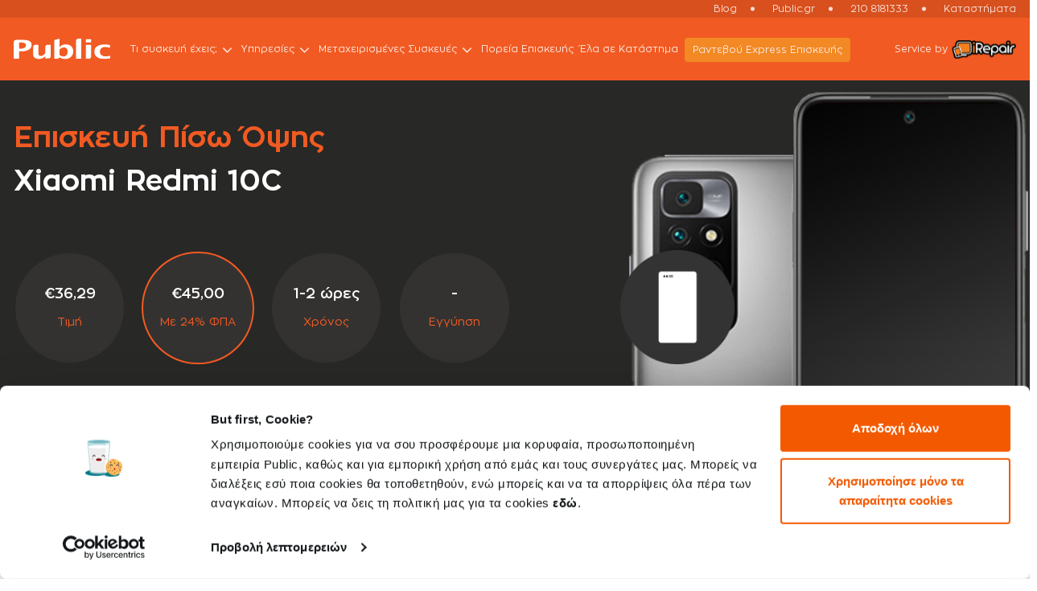

--- FILE ---
content_type: text/html; charset=UTF-8
request_url: https://service.public.gr/device-model-details/xiaomi-redmi-10c-repairs/xiaomi-redmi-10c-back-cover-replacement
body_size: 12838
content:
<!DOCTYPE html>
<html lang="en">
   	<head>
					<!-- Google Tag Manager -->
			<script>(function(w,d,s,l,i){w[l]=w[l]||[];w[l].push({'gtm.start':
			new Date().getTime(),event:'gtm.js'});var f=d.getElementsByTagName(s)[0],
			j=d.createElement(s),dl=l!='dataLayer'?'&l='+l:'';j.async=true;j.src=
			'https://www.googletagmanager.com/gtm.js?id='+i+dl;f.parentNode.insertBefore(j,f);
			})(window,document,'script','dataLayer','GTM-T78RPHM');</script>
			<!-- End Google Tag Manager -->
				<meta charset="utf-8">
		<meta http-equiv="X-UA-Compatible" content="IE=edge">
		<meta name="viewport" content="width=device-width, initial-scale=1">
		
				
					<title>Επισκευές Επισκευή Πίσω Όψης Xiaomi Redmi 10C | Public Service</title>
	  		<meta name="description" content="Επισκευές Επισκευή Πίσω Όψης Xiaomi Redmi 10C με την εγγύηση της iRepair στα Public. Για Γρήγορες και Οικονομικές Επισκευές Επισκευή Πίσω Όψης Xiaomi Redmi 10C επισκέψου ένα Public ή κλείσε Online Ραντεβού!">

			<meta property="og:title" content="Επισκευές Επισκευή Πίσω Όψης Xiaomi Redmi 10C | Public Service" />
			<meta property="og:description" content="Επισκευές Επισκευή Πίσω Όψης Xiaomi Redmi 10C με την εγγύηση της iRepair στα Public. Για Γρήγορες και Οικονομικές Επισκευές Επισκευή Πίσω Όψης Xiaomi Redmi 10C επισκέψου ένα Public ή κλείσε Online Ραντεβού!">
			<meta name="twitter:title" content="Επισκευές Επισκευή Πίσω Όψης Xiaomi Redmi 10C | Public Service" />
			<meta name="twitter:description" content="Επισκευές Επισκευή Πίσω Όψης Xiaomi Redmi 10C με την εγγύηση της iRepair στα Public. Για Γρήγορες και Οικονομικές Επισκευές Επισκευή Πίσω Όψης Xiaomi Redmi 10C επισκέψου ένα Public ή κλείσε Online Ραντεβού!" />
			
		
		
		
																	<link rel="canonical" href="https://service.public.gr/device-model-details/xiaomi-redmi-10c-repairs/xiaomi-redmi-10c-back-cover-replacement">
										<link rel="icon" href="https://service.public.gr/wp-content/themes/twin_site/include/images/favicon.ico" sizes="32x32" />
			<link href="https://fonts.googleapis.com/css2?family=Open+Sans:wght@400;500;600;700;800&display=swap" rel="stylesheet">
			<link href="https://service.public.gr/wp-content/themes/twin_site/include/css/bootstrap.min.css" rel="stylesheet" type="text/css">
			<link href="https://service.public.gr/wp-content/themes/twin_site/include/css/style.css?v=260130" rel="stylesheet" type="text/css">
						
			<link href="https://cdnjs.cloudflare.com/ajax/libs/font-awesome/6.7.1/css/all.min.css" rel="stylesheet" type="text/css">

							<link href="https://service.public.gr/wp-content/themes/twin_site/include/css/storemap.css?v=260130" rel="stylesheet" type="text/css" />
										<link href="https://service.public.gr/wp-content/themes/twin_site/include/css/faq.css?v=260130" rel="stylesheet" type="text/css" />
						<link href="https://service.public.gr/wp-content/themes/twin_site/include/css/dev.css?v=260130" rel="stylesheet" type="text/css" />
			<script type="application/ld+json">{
			"@context": "https://schema.org",
			"@type": "Organization",
			"name": "Public",
			"url": "https://www.public.gr/",
			"logo": "https://www.public.gr/assets/images/public-logo-sd.png",
			"sameAs": [
				"https://twitter.com/publicstores",
				"https://www.facebook.com/public.gr",
				"https://www.youtube.com/PublicStoresGR",
				"https://www.instagram.com/public_stores/",
				"https://www.linkedin.com/company/publicworld-s-a-/"
			]
			}</script>

		<meta name='robots' content='max-image-preview:large' />
<script type="text/javascript">
/* <![CDATA[ */
window._wpemojiSettings = {"baseUrl":"https:\/\/s.w.org\/images\/core\/emoji\/14.0.0\/72x72\/","ext":".png","svgUrl":"https:\/\/s.w.org\/images\/core\/emoji\/14.0.0\/svg\/","svgExt":".svg","source":{"concatemoji":"https:\/\/service.public.gr\/wp-includes\/js\/wp-emoji-release.min.js?ver=6.4.2"}};
/*! This file is auto-generated */
!function(i,n){var o,s,e;function c(e){try{var t={supportTests:e,timestamp:(new Date).valueOf()};sessionStorage.setItem(o,JSON.stringify(t))}catch(e){}}function p(e,t,n){e.clearRect(0,0,e.canvas.width,e.canvas.height),e.fillText(t,0,0);var t=new Uint32Array(e.getImageData(0,0,e.canvas.width,e.canvas.height).data),r=(e.clearRect(0,0,e.canvas.width,e.canvas.height),e.fillText(n,0,0),new Uint32Array(e.getImageData(0,0,e.canvas.width,e.canvas.height).data));return t.every(function(e,t){return e===r[t]})}function u(e,t,n){switch(t){case"flag":return n(e,"\ud83c\udff3\ufe0f\u200d\u26a7\ufe0f","\ud83c\udff3\ufe0f\u200b\u26a7\ufe0f")?!1:!n(e,"\ud83c\uddfa\ud83c\uddf3","\ud83c\uddfa\u200b\ud83c\uddf3")&&!n(e,"\ud83c\udff4\udb40\udc67\udb40\udc62\udb40\udc65\udb40\udc6e\udb40\udc67\udb40\udc7f","\ud83c\udff4\u200b\udb40\udc67\u200b\udb40\udc62\u200b\udb40\udc65\u200b\udb40\udc6e\u200b\udb40\udc67\u200b\udb40\udc7f");case"emoji":return!n(e,"\ud83e\udef1\ud83c\udffb\u200d\ud83e\udef2\ud83c\udfff","\ud83e\udef1\ud83c\udffb\u200b\ud83e\udef2\ud83c\udfff")}return!1}function f(e,t,n){var r="undefined"!=typeof WorkerGlobalScope&&self instanceof WorkerGlobalScope?new OffscreenCanvas(300,150):i.createElement("canvas"),a=r.getContext("2d",{willReadFrequently:!0}),o=(a.textBaseline="top",a.font="600 32px Arial",{});return e.forEach(function(e){o[e]=t(a,e,n)}),o}function t(e){var t=i.createElement("script");t.src=e,t.defer=!0,i.head.appendChild(t)}"undefined"!=typeof Promise&&(o="wpEmojiSettingsSupports",s=["flag","emoji"],n.supports={everything:!0,everythingExceptFlag:!0},e=new Promise(function(e){i.addEventListener("DOMContentLoaded",e,{once:!0})}),new Promise(function(t){var n=function(){try{var e=JSON.parse(sessionStorage.getItem(o));if("object"==typeof e&&"number"==typeof e.timestamp&&(new Date).valueOf()<e.timestamp+604800&&"object"==typeof e.supportTests)return e.supportTests}catch(e){}return null}();if(!n){if("undefined"!=typeof Worker&&"undefined"!=typeof OffscreenCanvas&&"undefined"!=typeof URL&&URL.createObjectURL&&"undefined"!=typeof Blob)try{var e="postMessage("+f.toString()+"("+[JSON.stringify(s),u.toString(),p.toString()].join(",")+"));",r=new Blob([e],{type:"text/javascript"}),a=new Worker(URL.createObjectURL(r),{name:"wpTestEmojiSupports"});return void(a.onmessage=function(e){c(n=e.data),a.terminate(),t(n)})}catch(e){}c(n=f(s,u,p))}t(n)}).then(function(e){for(var t in e)n.supports[t]=e[t],n.supports.everything=n.supports.everything&&n.supports[t],"flag"!==t&&(n.supports.everythingExceptFlag=n.supports.everythingExceptFlag&&n.supports[t]);n.supports.everythingExceptFlag=n.supports.everythingExceptFlag&&!n.supports.flag,n.DOMReady=!1,n.readyCallback=function(){n.DOMReady=!0}}).then(function(){return e}).then(function(){var e;n.supports.everything||(n.readyCallback(),(e=n.source||{}).concatemoji?t(e.concatemoji):e.wpemoji&&e.twemoji&&(t(e.twemoji),t(e.wpemoji)))}))}((window,document),window._wpemojiSettings);
/* ]]> */
</script>
<style id='wp-emoji-styles-inline-css' type='text/css'>

	img.wp-smiley, img.emoji {
		display: inline !important;
		border: none !important;
		box-shadow: none !important;
		height: 1em !important;
		width: 1em !important;
		margin: 0 0.07em !important;
		vertical-align: -0.1em !important;
		background: none !important;
		padding: 0 !important;
	}
</style>
<link rel='stylesheet' id='wp-block-library-css' href='https://service.public.gr/wp-includes/css/dist/block-library/style.min.css?ver=6.4.2' type='text/css' media='all' />
<style id='classic-theme-styles-inline-css' type='text/css'>
/*! This file is auto-generated */
.wp-block-button__link{color:#fff;background-color:#32373c;border-radius:9999px;box-shadow:none;text-decoration:none;padding:calc(.667em + 2px) calc(1.333em + 2px);font-size:1.125em}.wp-block-file__button{background:#32373c;color:#fff;text-decoration:none}
</style>
<style id='global-styles-inline-css' type='text/css'>
body{--wp--preset--color--black: #000000;--wp--preset--color--cyan-bluish-gray: #abb8c3;--wp--preset--color--white: #ffffff;--wp--preset--color--pale-pink: #f78da7;--wp--preset--color--vivid-red: #cf2e2e;--wp--preset--color--luminous-vivid-orange: #ff6900;--wp--preset--color--luminous-vivid-amber: #fcb900;--wp--preset--color--light-green-cyan: #7bdcb5;--wp--preset--color--vivid-green-cyan: #00d084;--wp--preset--color--pale-cyan-blue: #8ed1fc;--wp--preset--color--vivid-cyan-blue: #0693e3;--wp--preset--color--vivid-purple: #9b51e0;--wp--preset--gradient--vivid-cyan-blue-to-vivid-purple: linear-gradient(135deg,rgba(6,147,227,1) 0%,rgb(155,81,224) 100%);--wp--preset--gradient--light-green-cyan-to-vivid-green-cyan: linear-gradient(135deg,rgb(122,220,180) 0%,rgb(0,208,130) 100%);--wp--preset--gradient--luminous-vivid-amber-to-luminous-vivid-orange: linear-gradient(135deg,rgba(252,185,0,1) 0%,rgba(255,105,0,1) 100%);--wp--preset--gradient--luminous-vivid-orange-to-vivid-red: linear-gradient(135deg,rgba(255,105,0,1) 0%,rgb(207,46,46) 100%);--wp--preset--gradient--very-light-gray-to-cyan-bluish-gray: linear-gradient(135deg,rgb(238,238,238) 0%,rgb(169,184,195) 100%);--wp--preset--gradient--cool-to-warm-spectrum: linear-gradient(135deg,rgb(74,234,220) 0%,rgb(151,120,209) 20%,rgb(207,42,186) 40%,rgb(238,44,130) 60%,rgb(251,105,98) 80%,rgb(254,248,76) 100%);--wp--preset--gradient--blush-light-purple: linear-gradient(135deg,rgb(255,206,236) 0%,rgb(152,150,240) 100%);--wp--preset--gradient--blush-bordeaux: linear-gradient(135deg,rgb(254,205,165) 0%,rgb(254,45,45) 50%,rgb(107,0,62) 100%);--wp--preset--gradient--luminous-dusk: linear-gradient(135deg,rgb(255,203,112) 0%,rgb(199,81,192) 50%,rgb(65,88,208) 100%);--wp--preset--gradient--pale-ocean: linear-gradient(135deg,rgb(255,245,203) 0%,rgb(182,227,212) 50%,rgb(51,167,181) 100%);--wp--preset--gradient--electric-grass: linear-gradient(135deg,rgb(202,248,128) 0%,rgb(113,206,126) 100%);--wp--preset--gradient--midnight: linear-gradient(135deg,rgb(2,3,129) 0%,rgb(40,116,252) 100%);--wp--preset--font-size--small: 13px;--wp--preset--font-size--medium: 20px;--wp--preset--font-size--large: 36px;--wp--preset--font-size--x-large: 42px;--wp--preset--spacing--20: 0.44rem;--wp--preset--spacing--30: 0.67rem;--wp--preset--spacing--40: 1rem;--wp--preset--spacing--50: 1.5rem;--wp--preset--spacing--60: 2.25rem;--wp--preset--spacing--70: 3.38rem;--wp--preset--spacing--80: 5.06rem;--wp--preset--shadow--natural: 6px 6px 9px rgba(0, 0, 0, 0.2);--wp--preset--shadow--deep: 12px 12px 50px rgba(0, 0, 0, 0.4);--wp--preset--shadow--sharp: 6px 6px 0px rgba(0, 0, 0, 0.2);--wp--preset--shadow--outlined: 6px 6px 0px -3px rgba(255, 255, 255, 1), 6px 6px rgba(0, 0, 0, 1);--wp--preset--shadow--crisp: 6px 6px 0px rgba(0, 0, 0, 1);}:where(.is-layout-flex){gap: 0.5em;}:where(.is-layout-grid){gap: 0.5em;}body .is-layout-flow > .alignleft{float: left;margin-inline-start: 0;margin-inline-end: 2em;}body .is-layout-flow > .alignright{float: right;margin-inline-start: 2em;margin-inline-end: 0;}body .is-layout-flow > .aligncenter{margin-left: auto !important;margin-right: auto !important;}body .is-layout-constrained > .alignleft{float: left;margin-inline-start: 0;margin-inline-end: 2em;}body .is-layout-constrained > .alignright{float: right;margin-inline-start: 2em;margin-inline-end: 0;}body .is-layout-constrained > .aligncenter{margin-left: auto !important;margin-right: auto !important;}body .is-layout-constrained > :where(:not(.alignleft):not(.alignright):not(.alignfull)){max-width: var(--wp--style--global--content-size);margin-left: auto !important;margin-right: auto !important;}body .is-layout-constrained > .alignwide{max-width: var(--wp--style--global--wide-size);}body .is-layout-flex{display: flex;}body .is-layout-flex{flex-wrap: wrap;align-items: center;}body .is-layout-flex > *{margin: 0;}body .is-layout-grid{display: grid;}body .is-layout-grid > *{margin: 0;}:where(.wp-block-columns.is-layout-flex){gap: 2em;}:where(.wp-block-columns.is-layout-grid){gap: 2em;}:where(.wp-block-post-template.is-layout-flex){gap: 1.25em;}:where(.wp-block-post-template.is-layout-grid){gap: 1.25em;}.has-black-color{color: var(--wp--preset--color--black) !important;}.has-cyan-bluish-gray-color{color: var(--wp--preset--color--cyan-bluish-gray) !important;}.has-white-color{color: var(--wp--preset--color--white) !important;}.has-pale-pink-color{color: var(--wp--preset--color--pale-pink) !important;}.has-vivid-red-color{color: var(--wp--preset--color--vivid-red) !important;}.has-luminous-vivid-orange-color{color: var(--wp--preset--color--luminous-vivid-orange) !important;}.has-luminous-vivid-amber-color{color: var(--wp--preset--color--luminous-vivid-amber) !important;}.has-light-green-cyan-color{color: var(--wp--preset--color--light-green-cyan) !important;}.has-vivid-green-cyan-color{color: var(--wp--preset--color--vivid-green-cyan) !important;}.has-pale-cyan-blue-color{color: var(--wp--preset--color--pale-cyan-blue) !important;}.has-vivid-cyan-blue-color{color: var(--wp--preset--color--vivid-cyan-blue) !important;}.has-vivid-purple-color{color: var(--wp--preset--color--vivid-purple) !important;}.has-black-background-color{background-color: var(--wp--preset--color--black) !important;}.has-cyan-bluish-gray-background-color{background-color: var(--wp--preset--color--cyan-bluish-gray) !important;}.has-white-background-color{background-color: var(--wp--preset--color--white) !important;}.has-pale-pink-background-color{background-color: var(--wp--preset--color--pale-pink) !important;}.has-vivid-red-background-color{background-color: var(--wp--preset--color--vivid-red) !important;}.has-luminous-vivid-orange-background-color{background-color: var(--wp--preset--color--luminous-vivid-orange) !important;}.has-luminous-vivid-amber-background-color{background-color: var(--wp--preset--color--luminous-vivid-amber) !important;}.has-light-green-cyan-background-color{background-color: var(--wp--preset--color--light-green-cyan) !important;}.has-vivid-green-cyan-background-color{background-color: var(--wp--preset--color--vivid-green-cyan) !important;}.has-pale-cyan-blue-background-color{background-color: var(--wp--preset--color--pale-cyan-blue) !important;}.has-vivid-cyan-blue-background-color{background-color: var(--wp--preset--color--vivid-cyan-blue) !important;}.has-vivid-purple-background-color{background-color: var(--wp--preset--color--vivid-purple) !important;}.has-black-border-color{border-color: var(--wp--preset--color--black) !important;}.has-cyan-bluish-gray-border-color{border-color: var(--wp--preset--color--cyan-bluish-gray) !important;}.has-white-border-color{border-color: var(--wp--preset--color--white) !important;}.has-pale-pink-border-color{border-color: var(--wp--preset--color--pale-pink) !important;}.has-vivid-red-border-color{border-color: var(--wp--preset--color--vivid-red) !important;}.has-luminous-vivid-orange-border-color{border-color: var(--wp--preset--color--luminous-vivid-orange) !important;}.has-luminous-vivid-amber-border-color{border-color: var(--wp--preset--color--luminous-vivid-amber) !important;}.has-light-green-cyan-border-color{border-color: var(--wp--preset--color--light-green-cyan) !important;}.has-vivid-green-cyan-border-color{border-color: var(--wp--preset--color--vivid-green-cyan) !important;}.has-pale-cyan-blue-border-color{border-color: var(--wp--preset--color--pale-cyan-blue) !important;}.has-vivid-cyan-blue-border-color{border-color: var(--wp--preset--color--vivid-cyan-blue) !important;}.has-vivid-purple-border-color{border-color: var(--wp--preset--color--vivid-purple) !important;}.has-vivid-cyan-blue-to-vivid-purple-gradient-background{background: var(--wp--preset--gradient--vivid-cyan-blue-to-vivid-purple) !important;}.has-light-green-cyan-to-vivid-green-cyan-gradient-background{background: var(--wp--preset--gradient--light-green-cyan-to-vivid-green-cyan) !important;}.has-luminous-vivid-amber-to-luminous-vivid-orange-gradient-background{background: var(--wp--preset--gradient--luminous-vivid-amber-to-luminous-vivid-orange) !important;}.has-luminous-vivid-orange-to-vivid-red-gradient-background{background: var(--wp--preset--gradient--luminous-vivid-orange-to-vivid-red) !important;}.has-very-light-gray-to-cyan-bluish-gray-gradient-background{background: var(--wp--preset--gradient--very-light-gray-to-cyan-bluish-gray) !important;}.has-cool-to-warm-spectrum-gradient-background{background: var(--wp--preset--gradient--cool-to-warm-spectrum) !important;}.has-blush-light-purple-gradient-background{background: var(--wp--preset--gradient--blush-light-purple) !important;}.has-blush-bordeaux-gradient-background{background: var(--wp--preset--gradient--blush-bordeaux) !important;}.has-luminous-dusk-gradient-background{background: var(--wp--preset--gradient--luminous-dusk) !important;}.has-pale-ocean-gradient-background{background: var(--wp--preset--gradient--pale-ocean) !important;}.has-electric-grass-gradient-background{background: var(--wp--preset--gradient--electric-grass) !important;}.has-midnight-gradient-background{background: var(--wp--preset--gradient--midnight) !important;}.has-small-font-size{font-size: var(--wp--preset--font-size--small) !important;}.has-medium-font-size{font-size: var(--wp--preset--font-size--medium) !important;}.has-large-font-size{font-size: var(--wp--preset--font-size--large) !important;}.has-x-large-font-size{font-size: var(--wp--preset--font-size--x-large) !important;}
.wp-block-navigation a:where(:not(.wp-element-button)){color: inherit;}
:where(.wp-block-post-template.is-layout-flex){gap: 1.25em;}:where(.wp-block-post-template.is-layout-grid){gap: 1.25em;}
:where(.wp-block-columns.is-layout-flex){gap: 2em;}:where(.wp-block-columns.is-layout-grid){gap: 2em;}
.wp-block-pullquote{font-size: 1.5em;line-height: 1.6;}
</style>
<link rel="https://api.w.org/" href="https://service.public.gr/wp-json/" /><link rel="EditURI" type="application/rsd+xml" title="RSD" href="https://service.public.gr/xmlrpc.php?rsd" />
<meta name="generator" content="WordPress 6.4.2" />
   	</head>
   	<body>
					<!-- Google Tag Manager (noscript) --><noscript><iframe src="https://www.googletagmanager.com/ns.html?id=GTM-T78RPHM"
			height="0" width="0" style="display:none;visibility:hidden"></iframe></noscript>
			<!-- End Google Tag Manager (noscript) -->
				<header id="header">	 
		<div class="header-upper d-flex align-items-center">
			<div class="container container1">
			<div class="header-upper-content d-flex align-items-center justify-content-md-end">
				<ul class="upper-nav d-flex">
										<li class="d-flex align-items-center"><a href="https://service.public.gr/blog" target="_blank">Blog</a></li>
					<li class="d-flex align-items-center"><a href="https://www.public.gr/" target="_blank">Public.gr</a></li>
					<li class="d-flex align-items-center"><a href="tel:210 8181333">210 8181333</a></li>
					<li class="d-flex align-items-center"><a href="https://www.public.gr/store-locator/map" target="_blank">Καταστήματα </a></li>
				</ul>
			</div>
			</div>
		</div>
		<nav class="navbar navbar-expand-xl bg-orange">
			<div class="container container1">
				<div class="nav-inside w-100 d-flex align-items-center justify-content-between position-relative">
					<a class="navbar-brand" href="https://service.public.gr"><img src="https://service.public.gr/wp-content/uploads/2023/11/logo.svg" alt="Logo" loading="lazy"/></a>
					<button class="navbar-toggler collapsed" type="button" data-bs-toggle="collapse" data-bs-target="#mainNav" aria-controls="mainNav" aria-expanded="false" aria-label="Toggle navigation">
					<span class="navbar-toggler-icon"></span>
					</button>
					<div class="collapse navbar-collapse" id="mainNav">
						<div class="navbar-inside ml-auto">
							<ul class="navbar-nav">
														<li class="nav-item dropdown">
								<a class="nav-link dropdown-toggle" href="##" id="about" data-toggle="dropdown" aria-haspopup="true" aria-expanded="false">Τι συσκευή έχεις;</a>
								<ul class="dropdown-menu" aria-labelledby="about">
									<li class="dropdown">
																			<a class="dropdown-item dropdown-toggle" href="https://service.public.gr/smartphone">Smartphone</a>
									<ul class="dropdown-menu dropdown-menu2">
											<li class="dropdown">
												<a class="dropdown-item" href="##">Εκτός εγγύησης</a>
												<ul class="dropdown-menu dropdown-menu2 dropdown-menu-orange-bg">
																																																					<li><a class="dropdown-item"  href="https://service.public.gr/device-model/smartphone/iphone-repairs">Επισκευές iPhone</a></li>
																																									<li><a class="dropdown-item"  href="https://service.public.gr/device-model/smartphone/samsung-repairs">Επισκευές Samsung</a></li>
																																									<li><a class="dropdown-item"  href="https://service.public.gr/device-model/smartphone/xiaomi-repairs">Επισκευές Xiaomi</a></li>
																																									<li><a class="dropdown-item"  href="https://service.public.gr/device-model/smartphone/huawei-repairs">Επισκευές Huawei</a></li>
																																									<li><a class="dropdown-item"  href="https://service.public.gr/device-model/smartphone/honor-repairs">Επισκευές Honor</a></li>
																																									<li><a class="dropdown-item"  href="https://service.public.gr/device-model/smartphone/other-phone-repairs">Επισκευές Άλλων Κινητών</a></li>
																																				</ul>
											</li>
											<li class="dropdown">
											<a class="dropdown-item" href="https://service.public.gr/repair-with-warantee-small-devices">Εντός εγγύησης</a>
											</li>
										</ul>
									</li>
									<li class="dropdown">
									<a class="dropdown-item" href="https://service.public.gr/device-model/smartphone/iphone-repairs">iPhone</a>
									<ul class="dropdown-menu dropdown-menu2">
											<li class="dropdown">
												<a class="dropdown-item" href="https://service.public.gr/device-model/smartphone/iphone-repairs">Εκτός εγγύησης</a>
											</li>
											<li class="dropdown">
											<a class="dropdown-item" href="https://service.public.gr/repair-with-warantee-small-devices">Εντός εγγύησης</a>
											</li>
										</ul>
									</li>
									<li class="dropdown">
									<a class="dropdown-item dropdown-toggle" href="https://service.public.gr/apple">Άλλες Apple συσκευές</a>
									<ul class="dropdown-menu dropdown-menu2">
											<li class="dropdown">
												<a class="dropdown-item" href="##">Εκτός εγγύησης</a>
												<ul class="dropdown-menu dropdown-menu2 dropdown-menu-orange-bg">
												<li><a class="dropdown-item"  href="https://service.public.gr/device-model/tablet/ipad-repairs">Επισκευές iPad</a></li>
												<li><a class="dropdown-item"  href="https://service.public.gr/device-model/desktop/apple-repair-services">Επισκευές Mac</a></li>
												<li><a class="dropdown-item"  href="https://service.public.gr/device-model/laptop/macbook-repair-services">Επισκευές MacBook</a></li>
											</ul>
											</li>
											<li class="dropdown">
											<a class="dropdown-item" href="https://service.public.gr/repair-with-warantee-small-devices">Εντός εγγύησης</a>
											</li>
										</ul>
									</li>
									<li class="dropdown">
																			<a class="dropdown-item dropdown-toggle" href="https://service.public.gr/tablet">Tablet</a>
									<ul class="dropdown-menu dropdown-menu2">
											<li class="dropdown">
												<a class="dropdown-item" href="##">Εκτός εγγύησης</a>
												<ul class="dropdown-menu dropdown-menu2 dropdown-menu-orange-bg">
																																																					<li><a class="dropdown-item"  href="https://service.public.gr/device-model/tablet/ipad-repairs">Επισκευές iPad</a></li>
																																				</ul>
											</li>
											<li class="dropdown">
											<a class="dropdown-item" href="https://service.public.gr/repair-with-warantee-small-devices">Εντός εγγύησης</a>
											</li>
										</ul>
									</li>
									<li class="dropdown">
																			<a class="dropdown-item dropdown-toggle" href="https://service.public.gr/laptop">Laptop</a>
									<ul class="dropdown-menu dropdown-menu2">
											<li class="dropdown">
												<a class="dropdown-item" href="##">Εκτός εγγύησης</a>
												<ul class="dropdown-menu dropdown-menu2 dropdown-menu-orange-bg">
																																																					<li><a class="dropdown-item"  href="https://service.public.gr/device-model/laptop/macbook-repair-services">Επισκευές MacBook</a></li>
																																									<li><a class="dropdown-item"  href="https://service.public.gr/device-model/laptop/laptop-repair-services">Επισκευές Laptop</a></li>
																																				</ul>
											</li>
											<li class="dropdown">
											<a class="dropdown-item" href="https://service.public.gr/repair-with-warantee-small-devices">Εντός εγγύησης</a>
											</li>
										</ul>
									</li>
									<li class="dropdown">
																			<a class="dropdown-item dropdown-toggle" href="https://service.public.gr/desktop">Desktop</a>
									<ul class="dropdown-menu dropdown-menu2">
											<li class="dropdown">
												<a class="dropdown-item" href="##">Εκτός εγγύησης</a>
												<ul class="dropdown-menu dropdown-menu2 dropdown-menu-orange-bg">
																																																					<li><a class="dropdown-item"  href="https://service.public.gr/device-model/desktop/apple-repair-services">Επισκευές Mac</a></li>
																																									<li><a class="dropdown-item"  href="https://service.public.gr/device-model/desktop/computer-repair-services">Επισκευές Desktop</a></li>
																																				</ul>
											</li>
											<li class="dropdown">
											<a class="dropdown-item" href="https://service.public.gr/repair-with-warantee-small-devices">Εντός εγγύησης</a>
											</li>
										</ul>
									</li>
									<li class="dropdown">
									<a class="dropdown-item" href="https://service.public.gr/repair-with-warantee">TV & λευκές συσκευές</a>
									</li>
								</ul>
							</li>
														<li class="nav-item dropdown">
								<a class="nav-link dropdown-toggle" href="https://service.public.gr/support" id="Υπηρεσίες"  data-toggle="dropdown" aria-haspopup="true" aria-expanded="false">Υπηρεσίες</a>
								<ul class="dropdown-menu" aria-labelledby="Υπηρεσίες">
									<li class="dropdown">
										<a class="dropdown-item" href="https://www.public.gr/page/trade-n-save" target="_blank">Trade & Save</a>
									</li>
									
									<li class="dropdown">
										<a class="dropdown-item" href="https://service.public.gr/%ce%b4%cf%89%cf%81%ce%b5%ce%ac%ce%bd-%ce%b4%ce%b9%ce%b1%ce%b3%ce%bd%cf%89%cf%83%cf%84%ce%b9%ce%ba%cf%8c%cf%82-%ce%ad%ce%bb%ce%b5%ce%b3%cf%87%ce%bf%cf%82/">Δωρεάν Διαγνωστικός Έλεγχος</a>
									</li>
									
									<li class="dropdown">
										<a class="dropdown-item" href="https://service.public.gr/parental-control/">Γονικός Έλεγχος</a>
									</li>

									<li class="dropdown">
										<a class="dropdown-item" href="https://service.public.gr/irepair-apple-independent-repair-provider/">Ανεξάρτητος Συνεργάτης Επισκευών Apple</a>
									</li>

								</ul>
							</li>
							<li class="nav-item dropdown">
																<a class="nav-link dropdown-toggle" href="https://www.public.gr/page/second-go" target="_blank" id="secondgo" data-toggle="dropdown" aria-haspopup="true" aria-expanded="false">Μεταχειρισμένες Συσκευές</a>
								<ul class="dropdown-menu" aria-labelledby="secondgo">
									<li class="dropdown">
										<a class="dropdown-item" href="https://www.public.gr/cat/refurbished/refurbished-smartphones" target="_blank">Μεταχειρισμένα Certified iPhone</a>
									</li>
									<li class="dropdown">
										<a class="dropdown-item" href="https://www.public.gr/cat/refurbished/refurbished-laptops" target="_blank">Refurbished Laptops</a>
									</li>
									<li class="dropdown">
										<a class="dropdown-item" href="https://www.public.gr/cat/refurbished/refurbished-desktops" target="_blank">Refurbished Desktops</a>
									</li>
									<li class="dropdown">
										<a class="dropdown-item" href="https://www.public.gr/cat/refurbished/refurbished-monitors" target="_blank">Refurbished Monitors</a>
									</li>
								</ul>
							</li>
							<li class="nav-item"><a class="nav-link" href="https://www.public.gr/search-service" target="_blank">Πορεία Επισκευής</a></li>
														<li class="nav-item"><a class="nav-link" href="https://service.public.gr/stores">Έλα σε Κατάστημα</a></li>
							<li class="nav-item"><a class="nav-link nav-btn" href="https://public.irepair.gr/service-app" target="_blank">Ραντεβού Εxpress Επισκευής</a></li>
							</ul>
							<div class="nav-inside-content d-block d-md-none text-center">
							<div class="nav-inside-box d-flex align-items-center flex-wrap justify-content-end">
								<div class="nav-inside-text"><a href="https://service.public.gr/public-and-irepair">σε συνεργασία με την&nbsp;&nbsp;&nbsp;</a></div>
								<div class="nav-logo-area"><a href="https://service.public.gr/public-and-irepair"><img src="https://service.public.gr/wp-content/themes/twin_site/include/images/mob-white-logo.svg" alt="Logo" loading="lazy"/></a></div>
							</div>
							</div>
						</div>
					</div>
					<div class="header-right d-flex align-items-center"> 
						<div class="header-text-link"> Service by</div>
						<div class="header-right-logo"><a href="https://service.public.gr/public-and-irepair"><img src="https://service.public.gr/wp-content/uploads/2023/11/irepair-logo.svg" alt="Logo" loading="lazy"/></a></div>
					</div>
				</div>
			</div>
		</nav>
	</header>

	   <script type="application/ld+json">
			[{
			  "@context": "https://schema.org",
			  "@type": "BreadcrumbList",
			  "itemListElement": [
			  			  			 
				 				 									 	{
						"@type": "ListItem",
						"position": 1,
						"name": "smartphone",
						"item": "https://service.public.gr/smartphone"
				 	 }
				 			 						 ,{
				"@type": "ListItem",
				"position": 2,
				"name": "Εκτός εγγύησης",
				"item": "https://service.public.gr/repair-without-warantee"
			  }
																																			,{
								"@type": "ListItem",
								"position": 3,
								"name": "xiaomi repairs",
								"item": "https://service.public.gr/device-model/smartphone/xiaomi-repairs"
							}
																																										,{
								"@type": "ListItem",
								"position": 4,
								"name": "xiaomi redmi 10c repairs",
								"item": "https://service.public.gr/device-model/smartphone/xiaomi-repairs/xiaomi-redmi-10c-repairs"
							}
																		  
			  ]
			}]
		</script>

		<div class="breadcrumb-container">
			<div class="container container1"> 
			<div class="row">
				<div class="col-md-12 os-animation" data-os-animation="fadeIn" data-os-animation-delay="0.3s">
					<ol class="breadcrumb">
						<li class="breadcrumb-item"><a href="https://service.public.gr/"><img src="https://service.public.gr/wp-content/themes/twin_site/include/images/home_icon.png" alt="Home" loading="lazy"/></a></li>
													<li class="breadcrumb-item"><a href="https://service.public.gr/smartphone">smartphone</a></li>
																			<li class="breadcrumb-item"><a href="https://service.public.gr/repair-without-warantee">Εκτός εγγύησης</a></li>
																			<li class="breadcrumb-item"><a href="https://service.public.gr/device-model/smartphone/xiaomi-repairs">xiaomi repairs</a></li>
																			<li class="breadcrumb-item"><a href="https://service.public.gr/device-model/smartphone/xiaomi-repairs/xiaomi-redmi-10c-repairs">xiaomi redmi 10c repairs</a></li>
																		<li class="breadcrumb-item current-item"><span>Επισκευή Πίσω Όψης 								Xiaomi Redmi 10C</span></li>
					</ol>
				</div>
			</div>
			</div>
		</div>
   <!-- ============================ Content container start ==================== -->
     <div class="hero-inner-container d-flex align-items-center">
        <div class="container container1">
            <div class="row">
               <div class="col-md-12">
                  <div class="hero-inner-content-box d-flex flex-wrap">
                      <div class="hero-inner-left  os-animation" data-os-animation="fadeInUp" data-os-animation-delay="0.3s">
                           	<div class="hi-text">
                              	<h1>
									Επισκευή Πίσω Όψης 									<span>Xiaomi Redmi 10C</span>
								</h1>
                              	                           	</div>
                           	<div class="hi-time-content-box">
                             	<div class="hi-time-list d-flex flex-wrap">
									<div class="hi-time-item">
									<div class="hi-time-box d-flex align-items-center justify-content-center rounded-circle">
										<div class="hi-time-inner">
											<h6>&euro;36,29</h6>
											<p>Τιμή</p>
										</div>
									</div>
									</div>
									<div class="hi-time-item">
									<div class="hi-time-box d-flex align-items-center justify-content-center rounded-circle orange-border">
										<div class="hi-time-inner">
											<h6>&euro;45,00</h6>
											<p>Με 24% ΦΠΑ</p>
										</div>
									</div>
									</div>
									<div class="hi-time-item">
									<div class="hi-time-box d-flex align-items-center justify-content-center rounded-circle">
										<div class="hi-time-inner">   
											<h6>1-2 ώρες</h6>
											<p>Χρόνος</p>
										</div>    
									</div>
									</div>
									<div class="hi-time-item">
									<div class="hi-time-box d-flex align-items-center justify-content-center rounded-circle">
										<div class="hi-time-inner">
											<h6>-</h6>
											<p>Εγγύηση</p>
										</div>   
									</div>
									</div>
                             	</div>
                           	</div>
                      </div>
					  <div class="hero-inner-right">
                         <div class="hero-inner-img-box position-relative">
                            <div class="battery-slash-icon"><img src="https://irepair.gr/wp-content/uploads/2023/07/huawei_back_cover3-94.png" alt="Επισκευή Πίσω Όψης Xiaomi Redmi 10C"/></div>
                           <div class="hero-inner-img">
                              <img src="https://irepair.gr/wp-content/uploads/2023/07/Xiaomi_Redmi_10_back_front23.png" alt="Επισκευή Πίσω Όψης Xiaomi Redmi 10C"/>
                           </div>
                         </div>
                      </div>
                  </div>
               </div>
            </div>
        </div>
     </div>
     <!-- ============================ Content container end ==================== -->

	 

      <!-- ============================ Content container start ==================== -->
      <div class="content-container md-padd repair-without-details-container">
        <div class="container container1">
            <div class="row">
               <div class="col-lg-10 os-animation" data-os-animation="fadeIn" data-os-animation-delay="0.3s">
                  <div class="repair-content-box">
				  						  	   <p>Έχει γρατζουνιστεί η πίσω όψη του Xiaomi Redmi 10C σου; Μήπως θέλεις να αντικαταστήσεις την πίσω όψη με μία νέα; Εάν χρειάζεσαι μια γρήγορη και προσιτή επισκευή της πίσω όψης του Xiaomi σου, έχουμε τη λύση!</p>
<p><strong>Μπορεί το Xiaomi σου να χρειάζεται επισκευή αν: </strong></p>
<ul class='repair-content-list'>
<li class="repair-content-item"> <div class="check-icon"> <img src="https://service.public.gr/wp-content/themes/twin_site/include/images/chack-icon.svg" alt="chack-icon"/> </div>Η πίσω όψη έχει ραγίσει, έχει φθαρεί, ή έχει σπάσει</li>
<li class="repair-content-item"> <div class="check-icon"> <img src="https://service.public.gr/wp-content/themes/twin_site/include/images/chack-icon.svg" alt="chack-icon"/> </div>Θέλεις να αλλάξεις το χρώμα της πίσω όψης</li>
</ul>
<p><strong>Η επισκευή αντικατάστασης πίσω όψης Xiaomi Redmi 10C περιλαμβάνει:</strong></p>
<p>Διάγνωση βλάβης, αφαίρεση παλιού ανταλλακτικού, τοποθέτηση νέου, πλήρη τεχνικό έλεγχο συσκευής.</p>
<p><strong>Γιατί να επιλέξεις ένα σημείο service iRepair για την επισκευή του Xiaomi σου</strong></p>
<p><strong>iRepair Experts: </strong>Οι τεχνικοί της iRepair είναι άρτια εκπαιδευμένοι στην αξιόπιστη επισκευή Xiaomi, συμπεριλαμβανομένων των πιο πρόσφατων μοντέλων. Διαθέτουν την εμπειρία και την τεχνογνωσία που απαιτείται για να ολοκληρώσουν με ταχύτητα και ακρίβεια την επισκευή, τηρώντας πάντα το αυστηρό πρωτόκολλο επισκευής με τις υψηλές προδιαγραφές της iRepair.</p>
<p><strong>Ποιότητα Ανταλλακτικών:</strong> Γνωρίζουμε πόσο σημαντική είναι η χρήση των σωστών ανταλλακτικών για την εύρυθμη λειτουργία της συσκευής σου, έτσι επιλέγουμε ανταλλακτικά υψηλής ποιότητας που έχουν σχεδιαστεί ιδανικά για το κάθε μοντέλο, εξασφαλίζοντας την απόλυτα σωστή εφαρμογή στην τοποθέτηση και τη βέλτιστη απόδοση στην χρήση.</p>
<p><strong>Εξωπραγματική ταχύτητα επισκευής: </strong>Ο χρόνος σου είναι πολύτιμος και η συσκευή σου απαραίτητη, έτσι ο στόχος μας είναι να παρέχουμε αποτελεσματικές υπηρεσίες ώστε να έχεις τη συσκευή σου ξανά πίσω στα χέρια σου λειτουργική χωρίς καθυστερήσεις και αναμονή.</p>
<p><strong>Εγγύηση επισκευής iRepair: </strong>Στηρίζουμε την ποιότητα και αξιοπιστία των επισκευών μας και θέλουμε να νιώθεις ασφάλεια με τη συσκευή σου, έτσι παρέχουμε εγγύηση έως και 12 μηνών σε κάθε μας επισκευή.</p>
<p><strong>Βολικές επιλογές επισκευής:</strong> Για την επισκευή σου μπορείς</p>
<p>α) να επισκεφτείς ένα σημείο service iRepair μέσα στα καταστήματα Public και να εξυπηρετηθείς όσο κάνεις τις αγορές σου στο κατάστημα</p>
<p>β) να προγραμματίσεις Express επισκευή κλείνοντας το ραντεβού σου online από το site μας επιλέγοντας το κατάστημα, τη μέρα και την ώρα που σε βολεύει για να εξυπηρετηθείς με προτεραιότητα άμεσα, χωρίς αναμονή.</p>
					                     </div> 
               </div>
            </div>
        </div>
      </div>
      <!-- ============================ Content container end ==================== -->

      <!-- ============================ Content container start ==================== -->
	  				  <div class="content-container grey-bg md-padd">
			<div class="container">
				<div class="row">
					<div class="col-md-12 os-animation" data-os-animation="fadeIn" data-os-animation-delay="0.3s">
						<div class="heading text-center mb-5">
							<h2>Η συσκευή σου μπορεί να χρειάζεται και κάποια από τις παρακάτω επισκευές:</h2>
						</div>
						<ul class="offer-list d-flex flex-wrap">
																								<li class="offer-item">
																				<a href="https://service.public.gr/device-model-details/xiaomi-redmi-10c-repairs/xiaomi-redmi-10c-genuine-screen-replacement" class="">
																					<div class="offer-box">
												<div class="offer-head d-flex flex-wrap align-items-center">
													<div class="oh-img-box">
																													<img src="https://irepair.gr/wp-content/uploads/2023/07/repair-icons-newxiaomi_screen_replacement1-58.png" alt="Αλλαγή Αυθεντικής Οθόνης Xiaomi Redmi 10C" loading="lazy"/>
																											</div>
													<div class="oh-text-box">
														Αλλαγή Αυθεντικής Οθόνης Xiaomi Redmi 10C													</div>
												</div>
												<div class="offer-body">
													<div class="ob-text-box d-flex flex-wrap justify-content-between">
														<div class="ob-label-box">Τιμή</div>
														<div class="ob-number-box text-red">Call</div>
													</div>
													<div class="ob-text-box d-flex flex-wrap justify-content-between">
														<div class="ob-label-box">Με 24% ΦΠΑ</div>
														<div class="ob-number-box">-</div>
													</div>
																										<div class="ob-text-box d-flex flex-wrap justify-content-between">
														<div class="ob-label-box">Χρόνος</div>
														<div class="ob-number-box">1-2 ώρες</div>
													</div>
													<div class="ob-text-box d-flex flex-wrap justify-content-between">
														<div class="ob-label-box">Εγγύηση</div>
														<div class="ob-number-box">12 μήνες</div>
													</div>
												</div>
											</div>
																				</a>
																			</li>
																																<li class="offer-item">
																				<a href="https://service.public.gr/device-model-details/xiaomi-redmi-10c-repairs/xiaomi-redmi-10c-premium-screen-replacement" class="">
																					<div class="offer-box">
												<div class="offer-head d-flex flex-wrap align-items-center">
													<div class="oh-img-box">
																													<img src="https://irepair.gr/wp-content/uploads/2023/07/repair-icons-newxiaomi_screen_replacement1-152.png" alt="Αλλαγή Οθόνης Premium Xiaomi Redmi 10C" loading="lazy"/>
																											</div>
													<div class="oh-text-box">
														Αλλαγή Οθόνης Premium Xiaomi Redmi 10C													</div>
												</div>
												<div class="offer-body">
													<div class="ob-text-box d-flex flex-wrap justify-content-between">
														<div class="ob-label-box">Τιμή</div>
														<div class="ob-number-box text-red">Call</div>
													</div>
													<div class="ob-text-box d-flex flex-wrap justify-content-between">
														<div class="ob-label-box">Με 24% ΦΠΑ</div>
														<div class="ob-number-box">-</div>
													</div>
																										<div class="ob-text-box d-flex flex-wrap justify-content-between">
														<div class="ob-label-box">Χρόνος</div>
														<div class="ob-number-box">1-2 ώρες</div>
													</div>
													<div class="ob-text-box d-flex flex-wrap justify-content-between">
														<div class="ob-label-box">Εγγύηση</div>
														<div class="ob-number-box">12 μήνες</div>
													</div>
												</div>
											</div>
																				</a>
																			</li>
																																<li class="offer-item">
																				<a href="https://service.public.gr/device-model-details/xiaomi-redmi-10c-repairs/xiaomi-redmi-10-original-battery-replacement" class="">
																					<div class="offer-box">
												<div class="offer-head d-flex flex-wrap align-items-center">
													<div class="oh-img-box">
																													<img src="https://irepair.gr/wp-content/uploads/2025/09/battery_replacement256-220-300x300-1.png" alt="Αλλαγή Original Μπαταρίας Xiaomi Redmi 10" loading="lazy"/>
																											</div>
													<div class="oh-text-box">
														Αλλαγή Original Μπαταρίας Xiaomi Redmi 10													</div>
												</div>
												<div class="offer-body">
													<div class="ob-text-box d-flex flex-wrap justify-content-between">
														<div class="ob-label-box">Τιμή</div>
														<div class="ob-number-box text-red">Call</div>
													</div>
													<div class="ob-text-box d-flex flex-wrap justify-content-between">
														<div class="ob-label-box">Με 24% ΦΠΑ</div>
														<div class="ob-number-box">-</div>
													</div>
																										<div class="ob-text-box d-flex flex-wrap justify-content-between">
														<div class="ob-label-box">Χρόνος</div>
														<div class="ob-number-box">1-2 ώρες</div>
													</div>
													<div class="ob-text-box d-flex flex-wrap justify-content-between">
														<div class="ob-label-box">Εγγύηση</div>
														<div class="ob-number-box">12 μήνες</div>
													</div>
												</div>
											</div>
																				</a>
																			</li>
																																																																		</ul>
					</div>
				</div>
			</div>
		  </div>
		      <!-- ============================ Content container end ==================== -->
      
				<!-- ======================== content container start here =============-->
				<!-- ======================== content container end here ============== -->
				<div id="footer">
		<div class="container">
			<div class="row">
			<div class="col-md-12">
				<div class="footer-content-box">
					<div class="footer-upper d-md-flex justify-content-md-between">
						<div class="fuc-item">
						<div class="footer-box">
							<b class="d-block mb-4">Η εταιρία</b>
							<ul>
																																			<li><a href="https://publicgroup.gr/" target="_blank">Ποιοι είμαστε</a></li>
																			<li><a href="https://www.public.gr/page/help/love-earth" target="_blank">Η Πρωτοβουλία Love Earth</a></li>
																			<li><a href="https://public.gr/store-locator/map" target="_blank">Καταστήματα</a></li>
																			<li><a href="https://blog.public.gr/ekdiloseis" target="_blank">Εκδηλώσεις καταστημάτων</a></li>
																			<li><a href="https://public-cafe.gr/" target="_blank">Public Cafe</a></li>
																			<li><a href="https://apply.workable.com/publicgroup/" target="_blank">Ευκαιρίες Καριέρας</a></li>
																									
							</ul>
						</div>
						</div>
						<div class="fuc-item">
						<div class="footer-box">
							<b class="d-block mb-4">Υπηρεσίες</b>
							<ul>
																																			<li><a href="https://www.public.gr/page/public-ads" target="_blank">Public Ads</a></li>
																			<li><a href="https://myclub.public.gr/" target="_blank">Public+</a></li>
																			<li><a href="https://www.public.gr/page/trade-n-save" target="_blank">Trade & Save</a></li>
																			<li><a href="https://service.public.gr/" target="_blank">Service by iRepair</a></li>
																			<li><a href="https://www.public.gr/page/locker-pickup" target="_blank">Locker Pickup 24/7</a></li>
																			<li><a href="https://www.public.gr/page/safety-net" target="_blank">Επέκταση Εγγύησης Συσκευών</a></li>
																			<li><a href="https://tickets.public.gr/" target="_blank">Εισιτήρια Θεαμάτων & Εκδηλώσεων</a></li>
																			<li><a href="https://www.public.gr/send-gift-card" target="_blank">eGift Cards - Δωροεπιταγές</a></li>
																			<li><a href="https://www.public.gr/page/help/delivery-savvato" target="_blank">Παράδοση και Σάββατο</a></li>
																									
							</ul>
						</div>
						</div>
						<div class="fuc-item">
						<div class="footer-box">
							<b class="d-block mb-4">Βοήθεια</b>
							<ul>
																																			<li><a href="https://www.public.gr/search-order" target="_blank">Εξέλιξη παραγγελίας</a></li>
																			<li><a href="https://www.public.gr/page/help/tropoi-apostolis" target="_blank">Παράδοση & Παραλαβή</a></li>
																			<li><a href="https://www.public.gr/page/help/tropoi-pliromis" target="_blank">Τρόποι πληρωμής</a></li>
																			<li><a href="https://www.public.gr/page/help/returns" target="_blank">Επιστροφές</a></li>
																			<li><a href="https://www.public.gr/page/piromi-me-dosis" target="_blank">Πλάνο Δόσεων</a></li>
																			<li><a href="https://www.public.gr/search-service" target="_blank">Πορεία επισκευής</a></li>
																			<li><a href="https://www.public.gr/page/support" target="_blank">Συχνές ερωτήσεις και επικοινωνία</a></li>
																			<li><a href="https://www.public.gr/root/sales" target="_blank">Εκπτώσεις 2025</a></li>
																			<li><a href="https://www.public.gr/page/help/oroi" target="_blank">Όροι & Πολιτικές</a></li>
																			<li><a href="https://www.public.gr/root/oroi-emporikon-energeion" target="_blank">Όροι Εμπορικών Ενεργειών</a></li>
																									
							</ul>
						</div>
						</div>
						<div class="fuc-item">
						<div class="footer-box">
							<b class="d-block mb-4">Ο online κόσμος μας</b>
							<ul>
																																			<li><a href="https://www.publicbusiness.gr/" target="_blank">Publicbusiness.gr</a></li>
																			<li><a href="https://www.public.gr/page/partners-marketplace" target="_blank">Partners Marketplace</a></li>
																			<li><a href="https://www.public.gr/page/help/public-friends/vodafone" target="_blank">Vodafone στα Public</a></li>
																			<li><a href="https://www.public.gr/page/public-more" target="_blank">Public More</a></li>
																			<li><a href="https://www.public.cy/" target="_blank">Public CY</a></li>
																			<li><a href="https://www.public.gr/page/new-stores" target="_blank">Public + home</a></li>
																			<li><a href="https://www.bookfriends.gr/" target="_blank">Book Friends</a></li>
																			<li><a href="https://blog.public.gr/" target="_blank">Public Blog</a></li>
																			<li><a href="https://open.spotify.com/user/public_music" target="_blank">Η Spotify Λίστα μας</a></li>
																									
							</ul>
						</div>
						</div>
					</div>
					<div class="footer-middle">
						<ul class="footer-logo-list d-md-flex flex-lg-nowrap justify-content-between">
																															<li><img src="https://service.public.gr/wp-content/uploads/2023/11/img-award-1.svg" alt="award 1" loading="lazy"/></li>
																	<li><img src="https://service.public.gr/wp-content/uploads/2023/11/img-award-2.svg" alt="award 2" loading="lazy"/></li>
																	<li><img src="https://service.public.gr/wp-content/uploads/2023/11/img-award-3.svg" alt="award 3" loading="lazy"/></li>
																	<li><img src="https://service.public.gr/wp-content/uploads/2023/11/img-award-4.svg" alt="award 4" loading="lazy"/></li>
																	<li><img src="https://service.public.gr/wp-content/uploads/2023/11/img-award-5.svg" alt="award 5" loading="lazy"/></li>
																						
						</ul>
					</div>
					<div class="footer-lower d-md-flex align-items-md-start justify-content-md-between">
						<div class="copyright">Copyright &copy; 2026 RetailWorld S.A.</div>
						<ul class="footer-nav d-flex flex-wrap align-items-center">
													<li><a href="https://www.public.gr/page/help/oroi/oroi-xrisis" target="_blank">Όροι χρήσης</a></li>
						<li><a href="https://www.public.gr/page/help/oroi/oroi-agoron" target="_blank">Όροι και προϋποθέσεις αγορών</a></li>
						<li><a href="https://www.public.gr/page/help/oroi/politiki-aporritoy" target="_blank">Πολιτική απορρήτου</a></li>
						<li><a href="https://www.public.gr/page/help/oroi/politiki-cookies" target="_blank">Cookies</a></li>
						</ul>                        
					</div>
				</div>
			</div>
			</div>
		</div>
		</div>
		<!-- ======================== Footer End Here ========================== -->
		<div class="overlay"></div>
		<script src="https://service.public.gr/wp-content/themes/twin_site/include/js/jquery.min.js"></script>
		<script src="https://service.public.gr/wp-content/themes/twin_site/include/js/bootstrap.min.js"></script>
		<script src="https://service.public.gr/wp-content/themes/twin_site/include/js/main.js"></script> 
		<script src="https://service.public.gr/wp-content/themes/twin_site/include/js/custom.js"></script>
		
		<script type="text/javascript">
		    function fun_get_brand_cat(cat)
			{
				if(cat == 'large_appliances_brands'){
					jQuery('#air_conditioners_brands').removeClass('d-block');
					jQuery('#air_conditioners_brands').addClass('d-none');

					jQuery('#televisions_brands').removeClass('d-block');
					jQuery('#televisions_brands').addClass('d-none');

					jQuery('#large_appliances_brands').removeClass('d-none');
					jQuery('#large_appliances_brands').addClass('d-block');
				}
				if(cat == 'air_conditioners_brands'){					
					jQuery('#large_appliances_brands').removeClass('d-block');
					jQuery('#large_appliances_brands').addClass('d-none');

					jQuery('#televisions_brands').removeClass('d-block');
					jQuery('#televisions_brands').addClass('d-none');

					jQuery('#air_conditioners_brands').removeClass('d-none');
					jQuery('#air_conditioners_brands').addClass('d-block');
				}
				if(cat == 'televisions_brands'){
					jQuery('#air_conditioners_brands').removeClass('d-block');
					jQuery('#air_conditioners_brands').addClass('d-none');

					jQuery('#large_appliances_brands').removeClass('d-block');
					jQuery('#large_appliances_brands').addClass('d-none');	
					
					jQuery('#televisions_brands').removeClass('d-none');
					jQuery('#televisions_brands').addClass('d-block');
				}
				if(cat == ''){
					jQuery('#air_conditioners_brands').removeClass('d-block');
					jQuery('#air_conditioners_brands').addClass('d-none');

					jQuery('#large_appliances_brands').removeClass('d-block');
					jQuery('#large_appliances_brands').addClass('d-none');	
					
					jQuery('#televisions_brands').removeClass('d-block');
					jQuery('#televisions_brands').addClass('d-none');
				}
				
			}
			function fun_get_brand_contact(contact_no)
			{
				jQuery('#div-brands-contact').html(contact_no);
			}
		</script>

		</body>
</html>

--- FILE ---
content_type: text/css
request_url: https://service.public.gr/wp-content/themes/twin_site/include/css/style.css?v=260130
body_size: 29710
content:
:root{--black:#000;--orange:#F15A22;--dark:#333230;--dark-black:#111;}

/* =================animate css starts here================= */
.animated{-webkit-animation-duration:1s;animation-duration:1s;-webkit-animation-fill-mode:both;animation-fill-mode:both;}
@-webkit-keyframes fadeIn{
from{opacity:0;}
to{opacity:1;}
}
@keyframes fadeIn{
from{opacity:0;}
to{opacity:1;}
}
.fadeIn{-webkit-animation-name:fadeIn;animation-name:fadeIn;}
@-webkit-keyframes fadeInUp{
from{opacity:0;-webkit-transform:translate3d(0,30px,0);transform:translate3d(0,30px,0);}
to{opacity:1;-webkit-transform:translate3d(0,0,0);transform:translate3d(0,0,0);}
}
@keyframes fadeInUp{
from{opacity:0;-webkit-transform:translate3d(0,30px,0);transform:translate3d(0,30px,0);}
to{opacity:1;-webkit-transform:translate3d(0,0,0);transform:translate3d(0,0,0);}
}
.fadeInUp{-webkit-animation-name:fadeInUp;animation-name:fadeInUp;}

/* =================animate css ends here================= */
/* =================font face starts here================= */
@font-face {
    font-family: 'ZonaPro';
    src: url('https://service.public.gr/wp-content/themes/twin_site/include/css/fonts/ZonaPro.eot');
    src: url('https://service.public.gr/wp-content/themes/twin_site/include/css/fonts/ZonaPro.eot') format('embedded-opentype'),
         url('https://service.public.gr/wp-content/themes/twin_site/include/css/fonts/ZonaPro.woff2') format('woff2'),
         url('https://service.public.gr/wp-content/themes/twin_site/include/css/fonts/ZonaPro.woff') format('woff'),
         url('https://service.public.gr/wp-content/themes/twin_site/include/css/fonts/ZonaPro.ttf') format('truetype'),
         url('https://service.public.gr/wp-content/themes/twin_site/include/css/fonts/ZonaPro.svg#ZonaPro') format('svg');
         font-weight: 400;
}
@font-face {
    font-family: 'ZonaPro';
    src: url('https://service.public.gr/wp-content/themes/twin_site/include/css/fonts/ZonaProLight.eot');
    src: url('https://service.public.gr/wp-content/themes/twin_site/include/css/fonts/ZonaProLight.eot') format('embedded-opentype'),
         url('https://service.public.gr/wp-content/themes/twin_site/include/css/fonts/ZonaProLight.woff2') format('woff2'),
         url('https://service.public.gr/wp-content/themes/twin_site/include/css/fonts/ZonaProLight.woff') format('woff'),
         url('https://service.public.gr/wp-content/themes/twin_site/include/css/fonts/ZonaProLight.ttf') format('truetype'),
         url('https://service.public.gr/wp-content/themes/twin_site/include/css/fonts/ZonaProLight.svg#ZonaProLight') format('svg');
         font-weight: 300;
}
@font-face {
    font-family: 'ZonaPro';
    src: url('https://service.public.gr/wp-content/themes/twin_site/include/css/fonts/ZonaProSemiBold.eot');
    src: url('https://service.public.gr/wp-content/themes/twin_site/include/css/fonts/ZonaProSemiBold.eot') format('embedded-opentype'),
         url('https://service.public.gr/wp-content/themes/twin_site/include/css/fonts/ZonaProSemiBold.woff2') format('woff2'),
         url('https://service.public.gr/wp-content/themes/twin_site/include/css/fonts/ZonaProSemiBold.woff') format('woff'),
         url('https://service.public.gr/wp-content/themes/twin_site/include/css/fonts/ZonaProSemiBold.ttf') format('truetype'),
         url('https://service.public.gr/wp-content/themes/twin_site/include/css/fonts/ZonaProSemiBold.svg#ZonaProSemiBold') format('svg');
         font-weight: 600;
}
@font-face {
    font-family: 'ZonaPro';
    src: url('https://service.public.gr/wp-content/themes/twin_site/include/css/fonts/ZonaProBold.eot');
    src: url('https://service.public.gr/wp-content/themes/twin_site/include/css/fonts/ZonaProBold.eot') format('embedded-opentype'),
         url('https://service.public.gr/wp-content/themes/twin_site/include/css/fonts/ZonaProBold.woff2') format('woff2'),
         url('https://service.public.gr/wp-content/themes/twin_site/include/css/fonts/ZonaProBold.woff') format('woff'),
         url('https://service.public.gr/wp-content/themes/twin_site/include/css/fonts/ZonaProBold.ttf') format('truetype'),
         url('https://service.public.gr/wp-content/themes/twin_site/include/css/fonts/ZonaProBold.svg#ZonaProBold') format('svg');
         font-weight: 700;
}
@font-face {
    font-family: 'ZonaProBlack';
    src: url('https://service.public.gr/wp-content/themes/twin_site/include/css/fonts/ZonaProBlack.eot');
    src: url('https://service.public.gr/wp-content/themes/twin_site/include/css/fonts/ZonaProBlack.eot') format('embedded-opentype'),
         url('https://service.public.gr/wp-content/themes/twin_site/include/css/fonts/ZonaProBlack.woff2') format('woff2'),
         url('https://service.public.gr/wp-content/themes/twin_site/include/css/fonts/ZonaProBlack.woff') format('woff'),
         url('https://service.public.gr/wp-content/themes/twin_site/include/css/fonts/ZonaProBlack.ttf') format('truetype'),
         url('https://service.public.gr/wp-content/themes/twin_site/include/css/fonts/ZonaProBlack.svg#ZonaProBlack') format('svg');
         font-weight: 900;
}

@font-face {
    font-family: 'HuggableSans';
    src: url('https://service.public.gr/wp-content/themes/twin_site/include/css/fonts/HuggableSansSemibold.eot');
    src: url('https://service.public.gr/wp-content/themes/twin_site/include/css/fonts/HuggableSansSemibold.eot') format('embedded-opentype'),
         url('https://service.public.gr/wp-content/themes/twin_site/include/css/fonts/HuggableSansSemibold.woff2') format('woff2'),
         url('https://service.public.gr/wp-content/themes/twin_site/include/css/fonts/HuggableSansSemibold.woff') format('woff'),
         url('https://service.public.gr/wp-content/themes/twin_site/include/css/fonts/HuggableSansSemibold.ttf') format('truetype'),
         url('https://service.public.gr/wp-content/themes/twin_site/include/css/fonts/HuggableSansSemibold.svg#HuggableSansSemibold') format('svg');
         font-weight: 600;
}
@font-face {
    font-family: 'HuggableSans';
    src: url('https://service.public.gr/wp-content/themes/twin_site/include/css/fonts/HuggableSansBlack.eot');
    src: url('https://service.public.gr/wp-content/themes/twin_site/include/css/fonts/HuggableSansBlack.eot') format('embedded-opentype'),
         url('https://service.public.gr/wp-content/themes/twin_site/include/css/fonts/HuggableSansBlack.woff2') format('woff2'),
         url('https://service.public.gr/wp-content/themes/twin_site/include/css/fonts/HuggableSansBlack.woff') format('woff'),
         url('https://service.public.gr/wp-content/themes/twin_site/include/css/fonts/HuggableSansBlack.ttf') format('truetype'),
         url('https://service.public.gr/wp-content/themes/twin_site/include/css/fonts/HuggableSansBlack.svg#HuggableSansBlack') format('svg');
        font-weight: 800;
}

@font-face {
    font-family: 'Neue Haas Unica W1G';
    src: url('../fonts/7d349f3b93cd47712cf75443b05965bf.eot');
    src: url('../fonts/7d349f3b93cd47712cf75443b05965bf.eot') format('embedded-opentype'),
         url('../fonts/7d349f3b93cd47712cf75443b05965bf.woff2') format('woff2'),
         url('../fonts/7d349f3b93cd47712cf75443b05965bf.woff') format('woff'),
         url('../fonts/7d349f3b93cd47712cf75443b05965bf.ttf') format('truetype'),
         url('../fonts/7d349f3b93cd47712cf75443b05965bf.svg#7d349f3b93cd47712cf75443b05965bf') format('svg');
         font-weight: 500;
         font-style: normal;
}
@font-face {
    font-family: 'SofiaPro';
    src: url('../fonts/SofiaProRegular.eot');
    src: url('../fonts/SofiaProRegular.eot') format('embedded-opentype'),
         url('../fonts/SofiaProRegular.woff2') format('woff2'),
         url('../fonts/SofiaProRegular.woff') format('woff'),
         url('../fonts/SofiaProRegular.ttf') format('truetype'),
         url('../fonts/SofiaProRegular.svg#SofiaProRegular') format('svg');
         font-weight: 400;
         font-style: normal;
}


/* =================font face ends here================= */
/* =================smartmenus css start here================= */
.navbar-nav.sm-collapsible .sub-arrow{font-family:"Font Awesome 5 Free";display:inline-block;vertical-align:middle;font-weight:900;margin:0;border:0;border-radius:0;padding:0;line-height:1.2em;text-align:center;position:absolute;top:50%;transform:translateY(-50%);right:23px;width:17px;height:17px;font-size:17px;display:flex;align-items:center;justify-content:center;}
.navbar-nav.sm-collapsible .sub-arrow::before{content:'\f067';}
.navbar-nav.sm-collapsible .show > a > .sub-arrow::before{content:'\f068';}
.navbar-dark .navbar-nav.sm-collapsible .nav-link .sub-arrow{border-color:rgba(255,255,255,.1);}
.navbar-nav.sm-collapsible .has-submenu{padding-right:3em;}
.navbar-nav.sm-collapsible .nav-link,.navbar-nav.sm-collapsible .dropdown-item{position:relative;}
.navbar-nav:not(.sm-collapsible) .nav-link .sub-arrow{display:inline-block;width:0;height:0;margin-left:.255em;vertical-align:.255em;border-top:.3em solid;border-right:.3em solid transparent;border-left:.3em solid transparent;}
.fixed-bottom .navbar-nav:not(.sm-collapsible) .nav-link .sub-arrow,.fixed-bottom .navbar-nav:not(.sm-collapsible):not([data-sm-skip]) .dropdown-toggle::after{border-top:0;border-bottom:.3em solid;}
.navbar-nav:not(.sm-collapsible) .dropdown-item .sub-arrow,.navbar-nav:not(.sm-collapsible):not([data-sm-skip]) .dropdown-menu .dropdown-toggle::after{position:absolute;top:50%;right:0;width:0;height:0;margin-top:-.3em;margin-right:1em;border-top:.3em solid transparent;border-bottom:.3em solid transparent;border-left:.3em solid;}
.navbar-nav:not(.sm-collapsible) .dropdown-item.has-submenu{padding-right:2em;}
.navbar-nav .scroll-up,.navbar-nav .scroll-down{position:absolute;display:none;visibility:hidden;height:20px;overflow:hidden;text-align:center;}
.navbar-nav .scroll-up-arrow,.navbar-nav .scroll-down-arrow{position:absolute;top:-2px;left:50%;margin-left:-8px;width:0;height:0;overflow:hidden;border-top:7px solid transparent;border-right:7px solid transparent;border-bottom:7px solid;border-left:7px solid transparent;}
.navbar-nav .scroll-down-arrow{top:6px;border-top:7px solid;border-right:7px solid transparent;border-bottom:7px solid transparent;border-left:7px solid transparent;}
.navbar-nav.sm-collapsible .dropdown-menu .dropdown-menu{margin:.5em;}
.navbar-nav:not([data-sm-skip]) .dropdown-item{white-space:normal;}
.navbar-nav:not(.sm-collapsible) .sm-nowrap > li > .dropdown-item{white-space:nowrap;}

/* =================smartmenus css ends here================= */
body,html,.add-custom-scroll{scrollbar-color:#F15A22 rgba(0,0,0,.12)!important;scrollbar-width:thin!important}
body::-webkit-scrollbar,html::-webkit-scrollbar,.mdc-menu-surface::-webkit-scrollbar,.mdc-drawer__content::-webkit-scrollbar,.mdc-dialog__content::-webkit-scrollbar,.mdc-card__content--scrolled::-webkit-scrollbar,.mdc-top-app-bar .mdc-top-app-bar__section--scroll-sm::-webkit-scrollbar,.scroll-y::-webkit-scrollbar,.row-lg-scroll::-webkit-scrollbar,.row-md-scroll::-webkit-scrollbar,.row-sm-scroll::-webkit-scrollbar,.row-xs-scroll::-webkit-scrollbar,section.drawer::-webkit-scrollbar,section.categories::-webkit-scrollbar,.add-custom-scroll::-webkit-scrollbar{width:4px;height:2px}
body::-webkit-scrollbar-track,html::-webkit-scrollbar-track,.mdc-menu-surface::-webkit-scrollbar-track,.mdc-drawer__content::-webkit-scrollbar-track,.mdc-dialog__content::-webkit-scrollbar-track,.mdc-card__content--scrolled::-webkit-scrollbar-track,.mdc-top-app-bar .mdc-top-app-bar__section--scroll-sm::-webkit-scrollbar-track,.scroll-y::-webkit-scrollbar-track,.row-lg-scroll::-webkit-scrollbar-track,.row-md-scroll::-webkit-scrollbar-track,.row-sm-scroll::-webkit-scrollbar-track,.row-xs-scroll::-webkit-scrollbar-track,section.drawer::-webkit-scrollbar-track,section.categories::-webkit-scrollbar-track,.add-custom-scroll::-webkit-scrollbar-track{border-radius:0;background:rgba(0,0,0,.12)}
body::-webkit-scrollbar-thumb,html::-webkit-scrollbar-thumb,.mdc-menu-surface::-webkit-scrollbar-thumb,.mdc-drawer__content::-webkit-scrollbar-thumb,.mdc-dialog__content::-webkit-scrollbar-thumb,.mdc-card__content--scrolled::-webkit-scrollbar-thumb,.mdc-top-app-bar .mdc-top-app-bar__section--scroll-sm::-webkit-scrollbar-thumb,.scroll-y::-webkit-scrollbar-thumb,.row-lg-scroll::-webkit-scrollbar-thumb,.row-md-scroll::-webkit-scrollbar-thumb,.row-sm-scroll::-webkit-scrollbar-thumb,.row-xs-scroll::-webkit-scrollbar-thumb,section.drawer::-webkit-scrollbar-thumb,section.categories::-webkit-scrollbar-thumb,.add-custom-scroll::-webkit-scrollbar-thumb{border-radius:0;background:#F15A22}

/* =================slick css ends here================= */
.slick-slider{position:relative;display:block;box-sizing:border-box;-webkit-user-select:none;-moz-user-select:none;-ms-user-select:none;user-select:none;-webkit-touch-callout:none;-khtml-user-select:none;-ms-touch-action:pan-y;touch-action:pan-y;-webkit-tap-highlight-color:transparent;}
.slick-list{position:relative;display:block;overflow:hidden;margin:0;padding:0;}
.slick-list:focus{outline:none;}
.slick-list.dragging{cursor:pointer;cursor:hand;}
.slick-slider .slick-track,.slick-slider .slick-list{-webkit-transform:translate3d(0,0,0);-moz-transform:translate3d(0,0,0);-ms-transform:translate3d(0,0,0);-o-transform:translate3d(0,0,0);transform:translate3d(0,0,0);}
.slick-track{position:relative;top:0;left:0;display:block;margin-left:auto;margin-right:auto;}
.slick-track:before,.slick-track:after{display:table;content:'';}
.slick-track:after{clear:both;}
.slick-loading .slick-track{visibility:hidden;}
.slick-slide{display:none;float:left;height:100%;min-height:1px;}
.slick-slide img{display:block;width:100%}
.slick-slide.slick-loading img{display:none;}
.slick-slide.dragging img{pointer-events:none;}
.slick-initialized .slick-slide{display:block;}
.slick-loading .slick-slide{visibility:hidden;}
.slick-vertical .slick-slide{display:block;height:auto;border:1px solid transparent;}
.slick-arrow.slick-hidden{display:none;}

/* .slick-loading .slick-list{background:#fff url('../images/ajax-loader.gif') center center no-repeat;} */
.slick-prev,.slick-next{z-index:99;font-size:0;line-height:0;position:absolute;top:50%;display:block;float:left;padding:0;margin-top:-25px\9; /*lte IE 8*/-webkit-transform:translate(0,-50%);-ms-transform:translate(0,-50%);transform:translate(0,-50%);cursor:pointer;color:transparent;border:none;outline:none;background:transparent;width:62px;height:63px;}
.slick-prev:hover,.slick-prev:focus,.slick-next:hover,.slick-next:focus{color:transparent;outline:none;background:transparent;}
.slick-prev:hover:before,.slick-prev:focus:before,.slick-next:hover:before,.slick-next:focus:before{opacity:1;}
.slick-prev.slick-disabled:before,.slick-next.slick-disabled:before{opacity:.3;}
.slick-prev:before,.slick-next:before{font-family:'font Awesome 5 Free';font-weight:900;font-size:50px;line-height:1;opacity:0.9;color:#fff;text-shadow:0 5px 5px rgba(0,0,0,0.2);-webkit-font-smoothing:antialiased;-moz-osx-font-smoothing:grayscale;background:transparent;border-radius:50%;display:inline-block;padding:0;}
.slick-prev{left:15px;}
.slick-prev:before{content:"\f053";}
.slick-next{right:15px;}
.slick-next:before{content:"\f054";}
.slick-slider{margin-bottom:0;padding-bottom:45px;}
.slick-dots{position:absolute;bottom:0;display:block;width:100%;padding:0;list-style:none;text-align:center;vertical-align:top;}
.slick-dots li{position:relative;display:inline-block;margin:0 0px;padding:0;text-align:center;cursor:pointer;vertical-align:top;}
.slick-dots li button{font-size:0;line-height:0;display:inline-block;width:8px;height:8px;padding:0;cursor:pointer;color:transparent;border:0;outline:none;background:transparent;opacity:1;border:0;border-radius:50%;vertical-align:top;margin:5px;}
.slick-dots li.slick-active button,.slick-dots li:hover button{opacity:1;background-color:#000;}
.white-dots .slick-dots li button{border-color:#fff;background:#F5F5F5;opacity:0.5;}
.white-dots  .slick-dots li.slick-active button,.white-dots  .slick-dots li:hover button{background-color:#F15A22;opacity:1;}

/* =================slick css end here=================  */

/* =================reset css starts here=================  */
*{margin:0;padding:0;}
h1,h2,h3,h4,h5,h6,p,ul,li,body,html,form,fieldset{margin:0;padding:0;outline:none;border:0}
a{text-decoration:none;border:0;outline:0;}
ul{list-style:none;}
a:focus,input:focus,textarea:focus,*:focus{outline:0!important;}

/* =================reset css ends here================= */

/* =================core css starts here================= */
body{padding-top:118px;font-size:16px;line-height:24px;font-weight:400;font-family:'ZonaPro', 'Open Sans',sans-serif;/*font-family:'Open Sans',sans-serif;*/color:var(--dark-black);background:#fff;-webkit-font-smoothing:antialiased;-moz-osx-font-smoothing:grayscale;}
.container.container1{width:calc(100% - 60px);max-width:1340px;}
.container{width:calc(100% - 60px);max-width:1214px;}
a,input,button{display:inline-block;text-decoration:none;color:inherit;outline:none;transition:all 0.2s ease-in;-webkit-transition:all 0.2s ease-in;}
a img{border:0px none;}
a:hover{outline:none;color:#f00;text-decoration:none;}
a:active{outline:none;text-decoration:none;}
a:focus{outline:none;outline-offset:0px;text-decoration:none;color:inherit;}
::-webkit-input-placeholder{color:#000;opacity:0.5;}
::-moz-placeholder{color:#000;opacity:0.5;}
:-moz-placeholder{color:#000;opacity:0.5;}
:-ms-input-placeholder{color:#000;opacity:0.5;}
/*.os-animation{opacity:0;}
.os-animation.animated{opacity:1;}*/
img{max-width:100%;border:0;height:auto;}
h1,h2,h3,h4,h5,h6{margin:0px;padding:0px;margin-bottom:24px;line-height:1.5;font-weight:700;color:inherit;}
h1{font-size:58px;}
h2{font-size:48px;}
h3{font-size:40px;}
h4{font-size:30px;}
h5{font-size:26px;}
h6{font-size:22px;}
p{margin:0px;padding:0px;margin-bottom:24px;}
strong{font-weight:700;}
b{font-weight:400;}
p:last-child{margin-bottom:0;}
.btn{font-weight:600;padding:18px 38px;min-width:200px;font-size:16px;line-height:22px;box-shadow:none;transition:all 0.2s ease-in;-webkit-transition:all 0.2s ease-in;border-radius:4px;}
.btn>i{margin-right:15px;}
.btn-default,.btn-default:focus{color:#fff;background-color:var(--orange);border:solid 1px var(--orange);}
.btn-default:hover,.btn-default:active{color:#fff;background-color:#000;border-color:#000;}
.btn-primary,.btn-primary:focus{color:#fff;background-color:var(--orange);border:solid 1px var(--orange);}
.btn-primary:hover,.btn-primary:active{color:#fff;background-color:#000;border-color:#000;}
.btn-outline,.btn-outline:focus{color:var(--orange);background-color:transparent;border:solid 1px var(--orange);}
.btn-outline:hover,.btn-outline:active{color:#fff;background-color:#000;border-color:#000;}
.btn.btn-block{min-width:100%;}
.btn.btn-xl{min-width:230px!important;}
.btn.btn-lg{min-width:373px!important;}
.btn.xs-font-size{font-size:14px!important;}
.btn.btn-block{min-width:100%;}
.btn+.btn{margin-left:30px;}
.dark-bg{background:var(--dark);}
.bg-orange{background:var(--orange);}
.bg-orange .upper-row { color:#FFFFFF;}
.grey-bg{background:#f5f5f5;}
.mr-b-60 { padding-bottom:60px !important;}
.pd-t-b-80 { padding:80px 0px !important;}
.pd-t-b-60 { padding:60px 0px !important;}
/* =================core css ends here================= */

/* ================= Header Start ================= */
#header{color:#fff;position:fixed;left:0;top:0;right:0;padding:0;z-index:9999;transition:all 0.2s ease-in;-webkit-transition:all 0.2s ease-in;}
.fixed #header{box-shadow:0 5px 8px rgb(0 0 0 / 10%);}
.header-upper{height:22px;background:linear-gradient(0deg,rgba(0,0,0,0.1),rgba(0,0,0,0.1)),#F15A22;}
.upper-nav li{position:relative;padding:0 22px;}
.navbar-nav .nav-link:hover,.header-text-link:hover,.upper-nav li a:hover{opacity:1!important;color:currentColor;}
.upper-nav li:last-child{padding-right:0;}
.upper-nav li:not(:last-child)::before{content:'';width:5px;height:5px;opacity:0.8;background:currentColor;border-radius:50%;position:absolute;right:0;top:50%;transform:translateY(-50%);}
.upper-nav li a{font-weight:400;font-size:12px;line-height:1.2;opacity:0.8;}
.navbar{padding:0;width:100%;height:96px;}
.navbar-brand{width:134px;padding:0;margin:0;position:relative;z-index:999;margin-right:55px;}
.navbar-nav .nav-link{padding:0 !important;font-weight:400;font-size:12px;line-height:78px;color:#fff;opacity:0.85;display:flex;align-items:center;}
.navbar-nav .nav-btn { padding:0px 10px !important; background-color:#f39225; border-radius:4px; line-height:30px; margin-top:25px;}
.navbar-nav .nav-item + .nav-item{margin-left:20.5px;}
.header-right-logo{width:122px;margin-left:10px;}
.header-text-link{font-weight:400;font-size:12px;line-height:22px;opacity:0.85;}
.nav-inside-box{background:#333230;padding:20px 20px 25px 20px;}
.navbar-nav .nav-link.active,.navbar-nav .show>.nav-link{color:inherit!important;}
@media only screen and (min-width:1200px){
.navbar-nav:not(.sm-collapsible) .nav-link .sub-arrow,
.navbar-nav:not(.sm-collapsible) .dropdown-item .sub-arrow{margin-top: 3px;background-image:url(../images/chevron-down.svg);width:19px;height:19px;background-position:center;background-repeat:no-repeat;background-size:cover;border:0;}
.navbar-nav>li>.dropdown-menu{padding:8px 0;display:block!important;top: calc(100% - 15px)!important;margin-top:10px!important;opacity:0;visibility:hidden;background:linear-gradient(0deg,#3B3B3B,#3B3B3B),#FFFFFF;box-shadow:0px 2px 36px -2px rgb(0 0 0 / 20%);border-radius:4px;min-width:260px!important;box-shadow:0 5px 8px rgba(0,0,0,0.2);border:0;border-radius:4px;transition:all 0.1s ease-in;-moz-transition:all 0.1s ease-in;-webkit-transition:all 0.1s ease-in;}
.dropdown:hover .dropdown-menu{opacity:1;visibility:visible;margin-top:0!important;transition:all 0.2s ease-in;-moz-transition:all 0.2s ease-in;-webkit-transition:all 0.2s ease-in;}
.dropdown-item:focus,.dropdown-item:hover{color:#fff;background-color:#F15A22;}
.dropdown-item{font-weight:400;font-size:12px;line-height:15px;color:#fff;padding:12px 15px!important;}
.dropdown-menu .dropdown-menu2{position:absolute;left:100%!important;margin-left:0!Important;top:0px!important;padding:0;margin:0;min-width:265px;z-index:998;background:linear-gradient(0deg,#3B3B3B,#3B3B3B),#FFFFFF;color:#fff;opacity:0;visibility:hidden;transition:all .1s ease-in;-moz-transition:all .1s ease-in;-webkit-transition:all .1s ease-in;border-radius:0 4px 4px 0;border:0;}
.dropdown-menu .dropdown-menu-orange-bg { background:var(--orange);}
.dropdown-menu .dropdown-menu2 li{width:100%;float:left;}
.dropdown-menu .dropdown-menu2 li a{width:100%;float:left;padding:0 30px 0 15px!important;line-height:43px;text-transform:none;}
.dropdown-item.has-submenu.highlighted.text-dark.bg-light{background:#F15A22!important;color:#fff!important;}
.dropdown-item .sub-arrow {margin: 2px 0 0 0!important;transform: translateY(-50%) rotate(-90deg);right: 5px!important;}

.dropdown-menu .dropdown-menu2 .dropdown-item:focus, .dropdown-menu .dropdown-menu2 .dropdown-item:hover {background-color:#3B3B3B!important;}


}
/* ================= Header End ================= */
.content-container{padding:120px 0;}
.content-container.lg-padd{padding:100px 0;}
.content-container.md-padd{padding:80px 0;}
.content-container.xs-padd{padding:30px 0px 60px 0px;} 
.heading h2{font-size:40px;line-height:1.55;margin-bottom:0;}
.heading h4{font-size:36px;line-height:1.5;margin-bottom:0;}
.breadcrumb-container{padding: 0;position: relative; padding: 20px 0;}
.breadcrumb{display: inline-block;margin: 0; padding: 0; vertical-align: middle;width: 100%;position: relative;z-index: 9;margin-bottom:0; white-space: nowrap;overflow: hidden;text-overflow: ellipsis;}
.breadcrumb li{font-size: 14px;line-height: 20px;font-weight:600; list-style:none;padding: 0px 0px 5px 0 !important;display: inline;align-items: center;letter-spacing: 0;color: var(--orange);}
.breadcrumb li:not(:first-child):before{content: "\f054";font-family: 'font Awesome 5 Free';font-weight: 900;display: inline-block;vertical-align: middle;margin: 0px 10px 0 4px;font-size: 0.8em;line-height: 1;float: none;color:var(--dark-black);padding: 0;}
.breadcrumb li.current-item{color:var(--dark-black);}
.breadcrumb li a { color:inherit; display: inline;text-decoration: none; } 
.breadcrumb li a:hover{text-decoration: underline; }
/* ================= Home Start Here ============= */
.hero-container{width:100%;max-height:693px;height:100vh;position:relative;}
.hero-container:after{content:'';position:absolute;background:linear-gradient(90deg,rgba(51,50,48,0.95) 10.8%,rgba(51,50,48,0.851994) 26.09%,rgba(51,50,48,0.709046) 41.41%,rgba(51,50,48,0) 73.16%);width:100%;height:100%;left:0;right:0;bottom:0;top:0;z-index:1;}
/*.hero-bg{width:100%;height:100%;position:absolute;left:0;right:0;top:0;bottom:0;z-index:1;background-position:center;background-repeat:no-repeat;background-size:cover;}*/
.hero-bg img{width:100%;height:100%;position:absolute;left:0;right:0;top:0;bottom:0;z-index:1;background-position:center;background-repeat:no-repeat;background-size:cover;object-fit: cover;object-position: top;}
.hero-container .container{position:relative;z-index:2;}
.hero-content{font-size:18px;line-height:1.6;padding-left:7%;max-width:830px;}
.hero-content h1{font-size:48px;line-height:1.5;margin-bottom:30px;}
.hero-btn{margin-top:60px;}
.content-container.why-us-container{padding:120px 0 104px;}
.why-us-list{max-width:99%;margin:85px auto 0;}
.why-us-item{width:20%;text-align:center;padding:15px;}
.wub-icon{width:120px;margin:0 auto;background:var(--orange);border-radius:50%;position:relative;height:120px;display:flex;align-items:center;justify-content:center;}
.wub-text{margin-top:29px;}
.wub-text>p{font-size:18px;margin-bottom:0;line-height:1.5;color:#1E1E1E;font-weight: 700;}
.content-container.milestone-container{padding:100px 0;}
.milestone-content-heading > h3{font-size:36px;font-weight:600;margin-bottom:0;}
.mch-block h2{margin-bottom:0;font-size:35px;font-weight:600;margin-right:46px;}
.milestone-content-head{font-size:18px;line-height:1.6;max-width:640px;margin:0 auto;}
.milestone-content-head > p{margin-top:40px;}
.mch-logo-area{width:196px;}
.milestone-item{width:25%;position:relative;}
.milestone-item:not(:last-child)::before{content:'';width:1px;height:100%;background:currentColor;opacity:0.3;position:absolute;right:0;top:50%;transform:translateY(-50%);}
.milestone-content-body{margin-top:80px;}
.milestone-box{font-size:18px;line-height:1.5;}
.mb-icon{width:64px;margin:0 auto;}
.milestone-box > p{margin-bottom:0;margin-top:20px;letter-spacing:0.02em;}
.mb-numbers > p{margin-bottom:0;font-weight:700;font-size:32px;line-height:1.5;text-align:center;letter-spacing:0.02em;}
.mb-numbers{margin-top:36px;}
.page-cta-container{padding:100px 0;}
.pcc-btn-group{max-width:780px;margin:75px auto 0;}
.btn-link-dark{text-decoration:underline;}
.btn-link-dark:hover{text-decoration:none;}
.pcc-link{margin-top:30px;line-height:1.6;}
.btn-link{color:var(--dark-black);}
.btn-link:hover{text-decoration:none;}
.solution-item{width:46%;margin-bottom:80px;}
.solution-item:nth-child(odd){width:54%;}
.sb-icon{width:50px;height:50px;padding:10px;background:#f5f5f5;border-radius:6px;margin-right:30px;}
.sb-text{width:calc(100% - 80px);font-size:14px;line-height:1.6;}
.sb-text h2{font-size:16px;margin-bottom:10px;line-height:1.6;}
.sb-text h3{font-size:16px;margin-bottom:10px;line-height:1.6;}
.solution-content{max-width:1160px;margin:0 auto 0;}
.solution-list{margin-top:100px;margin-bottom:-80px;}
.solution-footer{margin-top:78px;}
.solution-footer .btn{padding:18px 44px;}
.btn-text-link{color:var(--orange);border-color:var(--orange);text-decoration:none;}
.btn-text-link:hover{background:var(--orange);color:#fff;}
.scc-logo{max-width:243px;margin:0 auto 40px;}
.content-container.service-cta-container{padding:120px 0 108px;}
.service-cta-content{font-size:18px;line-height:1.6;}
.service-cta-content h2{font-size:40px;line-height:1.5;margin-bottom:0;}
.service-cta-content h2 + p{margin-top:30px;margin-bottom:0;}
.scc-btn{margin-top:48px;}
.service-cta-content small{font-size:inherit;display:block;margin-top:60px;}
.contact-cta-content p{font-size:18px;line-height:1.6;font-weight:400;margin-bottom:0;}
.contact-cta-content{max-width:764px;margin:40px auto 0;}
.contact-cta-content .btn-group{margin-top:80px;}
.flex-besis-0{flex-basis:0!important;}
.btn-column  + .btn-column{margin-left:30px;}
.btn-column > p{font-size:14px;line-height:1.6;color:var(--dark-black);opacity:0.8;margin-bottom:18px;}
.cta-container{padding:70px 0px;}
.cta-content-box{font-size:18px;line-height:1.6;max-width:577px;}
.cta-content-box .cta-content-box-title{font-size:40px;line-height:1.5;margin-bottom:0;font-weight: 700;}
.cta-content-box .cta-content-box-title + p{margin-top:25px;}
.cta-btn{margin-top:60px;}
/* ================= Home End Here ============= */
/* ================= Landing Page css Here ============= */
.inner-hero-container{width:100%;height:530px;position:relative;}
.inner-hero-bg img{width:100%;height:100%;position:absolute;left:0;right:0;top:0;bottom:0;z-index:1;background-position:top;background-repeat:no-repeat;background-size:cover;}
.inner-hero-container .container{position:relative;z-index:2;}
.inner-hero-content{font-size:18px;line-height:1.6;padding-left:2.5%;max-width:485px;}
.inner-hero-content p {font-size:18px;line-height:1.6;max-width:485px;}
.inner-hero-content h1{font-size:48px;line-height:1.5;margin-bottom:14px;}
/* ================= Landing Page css Here ============= */
/* ================= Repair with warantee Start Here ============= */
.text-block-container h4{font-size:48px;line-height:1.5;margin-bottom:0;}
.page-link{font-size:18px;line-height:1.6;text-align:center;text-decoration:underline;margin-top:15px;}
.card-block-row{margin:70px auto -22px;width:100%;max-width:1223px;}
.card-block-left,.card-block-right{width:50%;padding:21.5px;}
.cbl-box{border-radius:6px;background:#FFFFFF;padding:22px;line-height:1.6;}
.cbr-box{border-radius:6px;background:#FFFFFF;padding:31px;}
.cbl-icon-box{width:90px;margin:0 auto;margin-top:-52px;}
.cbl-text-box{width:calc(100% - 90px);padding:2% 4% 4% 5%;}
.cbr-icon-box{width:126px;margin-top:-60px;}
.cbr-text-box{width:calc(100% - 126px);padding:1% 10% 2% 3%;}
.dgr-item{padding:0 16px;}
.dervice-info-content{max-width:90%;margin:0 auto;}
.dervice-info-content p { margin-top:15px;}
.list-count-box{width:32px;height:32px;border:1px solid;border-radius:50%;font-weight:400;font-size:14px;line-height:1;color:var(--orange);margin-right:25px;}
.list-content{width:calc(100% - 57px);align-self:center;}
.line-seprator{height:1px;background:rgb(0 0 0 / 20%);margin:63px auto;max-width:198px;}
.dervice-info-content .heading{margin-top:70px;}
.heading p{font-size:18px;line-height:1.5;}
.smartphone_content ul{margin-bottom:25px;}
.smartphone_content ul li{font-size:18px;line-height:1.5;}
.smartphone_content ul.with_margin li{font-size:18px;line-height:1.5;margin-bottom:25px;}
.mb-25{margin-bottom:25px;}
.big-text {font-size:36px !important;line-height:1.5;margin-bottom:0!important; font-weight:700;}
.repair_bottom_detail .heading h3{font-size:18px;line-height:1.5;}
.heading h2 + p{margin-top:25px;}
.dervice-info-content ul.list{margin-top:81px;}
li.list-item + li.list-item{margin-top:40px;}
.dervice-info-content h3{font-size:24px;line-height:1.5;margin-bottom:0;}
.dervice-info-content h3 + ul.list{margin-top:42px;}
.button-box{margin-top:75px;}
.upper-row{font-size:18px;line-height:1.5;}
.upper-row .dervice-group-row{margin-bottom:68px;}
.upper-row h2{font-size:40px;line-height:1.5;margin-bottom:30px;}
.query-list-column:first-child{padding-top:0;}
.query-list-column:last-child{padding-bottom:0;}
.query-list-column{padding:30px 0;}
.lower-row{max-width:848px;margin:0 auto;font-size:14px;line-height:1.6;}
.lower-row .query-row-start{margin-top:55px;}
.query-row-start{width:calc(100% + 112px);margin-left:-56px;}
.qrs-column{width:50%;padding:0 56px;}
.qrs-column:not(:last-child):after{content:'';width:1px;height:100%;background:#000;position:absolute;right:0;top:50%;transform:translateY(-50%);opacity:0.2;}
.query-list-column + .query-list-column{border-top:1px solid #E4E4E4;}
.query-list-icon{width:50px;height:50px;background:#F5F5F5;border-radius:6px;margin-right:30px;}
.query-list-text{width:calc(100% - 80px);padding:0 4% 0 0.5%;}
.query-list-text strong{font-size:16px;}
.query-list-text strong + p{display:block;margin-top:10px;}
.query-list-text p a{color:var(--orange);}
.query-list-text p a:hover{text-decoration:underline;}
.qrs-btn-column + .qrs-btn-column{margin-top:38px;}
.qrs-btn-column p{margin-bottom:22px;}
/* ================= Repair with warantee End Here ============= */
/* ================= Repair without warantee Start Here ============= */
.btn-img-box{width:30px;}
.btn-text-box{width:calc(100% - 30px);padding-left:25px; position:relative; padding-right:30px;}
.btn-text-box:before{content: "\f054";font-family: 'font Awesome 5 Free';font-weight: 900; position:absolute; right:0; top:50%;transform: translateY(-50%); font-size:20px; line-height:1; color:inherit;}
.custom-btn-link{margin-top:60px;background:#F15A22;border-radius:4px;padding:19px 23px 17px 25px;color:#fff;font-weight:600;font-size:16px;line-height:1.3;border:1px solid #F15A22;}
.custom-btn-link:hover,.custom-btn-link:focus{background:#000;color:#fff;border-color: #000;}
.cc-text-box h1{font-size:48px;line-height:1.5;margin-bottom:0;}
.cc-text-box h1 + p{margin-top:15px;}
.cc-text-box{font-size:18px;line-height:1.6;}
.xs-padd .cc-text-box h1 + p{margin-top:18px;}
.xs-padd .custom-btn-link{margin-top:18px;}
.device-type-item{width:33.33%;padding:0 10px;margin-bottom:20px;}
.device-type-box{background:#F5F5F5;border-radius:10px;align-items:center;padding:29px 15px 29px 37px;}
.device-type-box:hover{color: currentColor;}
.device-type-list{width:calc(100% + 20px);margin-left:-10px;margin-top:80px;}
.dtb-icon{width:92px;}
.dtb-icon>img{width:100%;height:100%;object-fit:cover;}
.dtb-text{width:calc(100% - 92px);padding-left:35px;}
.dtb-text>h6, .dtb-text>h3{margin-bottom:0;font-weight:600;font-size:18px;line-height:160%;}
.service-type-list{width:calc(100% + 168px);margin-left:-84px;}
.service-type-item{width:33.33%;padding:0 84px;position: relative;}
.service-type-item:not(:last-child):before {content: '';width: 1px;height: 100%;background: rgb(0 0 0 / 20%);position: absolute;right: 0;top: 50%;transform: translateY(-50%);}
.service-type-content-box{max-width:1270px;margin:80px auto 0;position: relative;}
.stb-icon {width: 38px;padding: 0;margin-left: 5px;}
.stb-text .stb-text-title{margin-bottom:0;font-size:16px;line-height:1.6; font-weight:700;}
.stb-text{margin-top:34px;line-height:1.6;font-size:14px;margin-bottom:40px;}
.stb-text>p{margin-top:10px;margin-bottom:0;}
.stb-text small{margin-top:39px;display:block;font-size:12px;color:rgb(17 17 17 / 80%);}
.stb-btn{font-size:14px;color:rgb(17 17 17 / 80%);line-height:1.6;}
.stb-btn p{margin-bottom:13px;}
.stb-btn .btn + p{margin-top:30px;}
.card-block-list{margin-top:42px;margin-bottom:-19px;}
.card-block-item{width:33.33%;padding:16px;position:relative;}
.card-block-item:not(:last-child):before{content:'';width:1px;height:calc(100% - 100px);background:#000;opacity:0.2;position:absolute;right:0;top:35px;}
.cbb-text h6{font-size:16px;font-weight:600;margin-bottom:10px;line-height:1.6;}
.cbb-text{font-size:14px;line-height:1.6;margin-top:26px;}
.card-block-box{padding:20px 50px 0 35px;}
.icon-card-list{width:calc(100% + 20px);margin-left:-10px;margin-top: 70px;margin-bottom: -25px;}
.icon-card-item{padding:10px;width:20%;}
.icon-card-box{background:#F5F5F5;border-radius:10px;padding: 15%;}
.icon-card-box:hover{color: currentColor;}
.icon-card-icon{width:109px;margin:0 auto 21px;}
.icon-card-box  strong{font-weight: 600;}
.icon-card {width: 84px;margin: 0 auto 36px;}
.four .icon-card-item{width: 25%;}
.three .icon-card-item{width: 33.33%;}
.icon-card-row{width: calc(100% + 48px);margin-left: -24px;    margin-top: 56px;}
.icon-card-column {padding: 25px 24px;width: 33.33%;}
.circle-icon-box{width:50px;height:50px;}
.circle-text-box {width: calc(100% - 50px);padding: 0 20% 5% 6%;font-size: 14px;}
.circle-text-box p{font-weight:600;font-size:16px;line-height:1.6;margin-bottom:18px;}
.icon-card-column-box:hover{color: currentColor;}
/* ================= Repair without warantee End Here ============= */
.store-container{height:calc(100vh - 118px);}
.store-container{background:#333230;}
.sd-head{position: relative; font-weight:600;font-size:18px;line-height:25px;padding:25px 25px 25px 0;height:75px;background:#333230;}
.sd-list-box{font-size:14px;line-height:19px;padding:20px 0;}
.sd-list-box h6{font-size:14px;line-height:19px;opacity:1;margin-bottom:8px;}
.sd-list-box p{margin-bottom:15px;opacity: 0.6;}
.sd-list-box > small{opacity:0.8;display:block;font-size:inherit;}
.store-map-area{width:50%;}
.store-details-box{width:340px;overflow-y:auto;overflow-x:hidden;}
.store-map-area{width:calc(100% - 340px);}
.sd-inside{height:100%;padding-left:15px;}
.sd-list-item{position:relative;}
.sd-list-item:before{content:'';width:50vw;height:1px;background:#fff;position:absolute;top:100%;right:0;opacity:0.1;}
.sd-head:before{content:'';width:50vw;height:1px;background:#fff;position:absolute;top:100%;right:0;opacity:0.1;}
.sd-list-item:after{content:'';width:50vw;height:100%;background:#fff;position:absolute;bottom:0;top:0;right:0;opacity:0.06;visibility:hidden;}
.sd-list-item:hover:after{visibility:visible;}
.map{position:absolute;left:0;right:0;top:0;bottom:0;}
.map .img{width:100%;height:100%;object-fit:cover;}
.map > img{width:100%;height:100%;object-fit:cover;}
/* ================= Footer Start ================= */
#footer{font-size:16px;line-height:22px;}
#footer a:hover{color:currentColor;text-decoration:underline;}
#footer b{font-weight:700;}
#footer .footer-upper{padding:62px 0;width:calc(100% + 24px);margin-left:-12px;padding-right:5%;}
#footer .fuc-item{padding:12px;}
#footer .footer-box ul li + li{margin-top:7px;}
#footer .footer-middle{padding:23px 0 28px;}
#footer .footer-lower{padding:30px 0 50px;border-top:1px solid #e4e4e4;font-size:14px;}
#footer .footer-nav li{display:flex;}
#footer .footer-nav li a{position:relative;padding:0 11px;}
#footer .footer-nav li:last-child a{padding-right:0;}
#footer .footer-nav li:not(:last-child) a:before{content:'';width:5px;height:5px;border-radius:6px;background:var(--black);position:absolute;right:-3px;top:50%;transform:translateY(-50%);}
#footer .footer-logo-list{width:calc(100% + 24px);margin-left:-12px;}
#footer .footer-logo-list li{padding:12px;}
/* ================= Footer End ================= */
/* ================= service charge Start Here ============= */
.service-charge-content{margin-top:70px;}
.scb-number{width: 142px;text-align: end;padding-right: 30px;}
.scb-text{width: calc(100% - 140px);padding-left: 16px;font-size:16px;line-height:150%;letter-spacing:0.02em;border-left: 1px solid rgb(255 255 255 / 30%);padding-right: 15px;}
.service-charge-list{text-align:start;}
.scb-charge{width:140px;font-weight:300;font-size:12px;line-height:150%;letter-spacing:0.02em;}
.service-charge-box{align-items:center;}
.scb-text h3{font-size:18px;line-height:1.5;letter-spacing:0.02em;margin-bottom:20px;}
.scb-charge h4{font-size:64px;line-height:1.2;text-align: start;letter-spacing:0.02em;color:#F15A22;margin-bottom: 0;}
.scb-charge  h4 + p{margin-top:10px;}
.scb-text p>span {font-weight: 300;}
.service-charge-item + .service-charge-item {margin-top: 40px;}
.scb-content {width: calc(100% - 142px);}
.scb-number h4 {font-weight: 700;font-size: 64px;line-height: 150%;letter-spacing: 0.02em;color: #FFFFFF;margin-bottom: 0;}
.scb-charge h4>span {font-size: 36px;}
.scc-footer{margin-top:100px;font-size:16px;font-weight:400;padding:0 100px;letter-spacing:0.02em;line-height:1.5;}
.scc-footer>p{margin-bottom:0;}
.scc-footer h6{margin-top:65px;font-size:18px;font-weight:600;line-height:1.3;margin-bottom:0;letter-spacing:0;}
.scc-footer h6 + .btn{margin-top:40px;}
.scc-footer small {display: block;font-size: 18px;font-weight: 400;margin-top: 40px;letter-spacing: 0;}
.service-cta-content h5 + .scc-btn {margin-top:36px;}
.inner-solution-list { margin-top: 0;}
.inner-solution-list .sb-icon {padding: 0 10px;background: transparent;}
.colab-video .ratio-21x9 {--bs-aspect-ratio: 47%;}
.colab-video{margin-top: 60px;}
/* ================= service charge End Here ============= */
.colab-hero-content h1 {font-size: 48px;line-height: 1.5;margin-bottom: 0;}
.chc-logo-group {max-width: 504px;margin: 89px auto 0;}
.colab-hero {width: 100%;max-height: 693px;height:calc(100vh - 118px);position: relative;display: flex;align-items: center;}
.find-store-container {padding: 55px 0px;}
.fsc-icon + .heading{margin-top:25px;}
.fsc-text{font-size:18px;margin-top:30px;padding:0 30px;line-height:1.5;}
.fsc-text p{margin-bottom:0;}
.fsc-text .btn{margin-top:38px;font-size:14px;}
.heading .small-text{margin-top:18px;display:block;font-size:18px;font-weight:600;color:rgb(17 17 17 / 70%);}
.collaboration-intro-text{font-size:18px;line-height:1.6;}
.collaboration-intro-text .heading + p{margin-top:60px;}
.overlay{position: fixed; top: 0; left: 0; right: 0;bottom: 0; background: rgba(0, 0, 0, 0.9);z-index: 999; display: none;  transition: all 1s cubic-bezier(0.77,0.2,0.05,1.0);}
.show-menu .overlay{display: block;}
.select-box_1 {min-width: 150px;max-width: 300px;height: 45px;border: 1px solid #FFFFFF;font-size: 14px; color: #000000;background-color: #fff; border-radius: 5px;box-shadow: 0px 0px #ccc; padding-left:10px;}
.select-box {-webkit-appearance: none;min-width: 150px;max-width: 300px;height: 45px;border: 1px solid #FFFFFF; line-height:35px;background: #fff url(../images/drop-down.svg) no-repeat right center;background-size: 13px auto;background-position-x: calc(100% - 13px);border-radius: 4px;padding: 5px 15px;padding-right: 30px;color: #000;}

.div-brands strong { margin-bottom:10px; display:block;}


.repair-heading h4 {font-size: 48px;  line-height: 1.5;  margin-bottom: 28px;}
.repair-item + .repair-item {margin-top: 24px;}
.repair-img-box {width: 24px;  height: 24px; margin-right: 15px;}
.repair-text-box {font-size: 14px;  line-height: 1.6; width: calc(100% - 39px);}
.rtb-item {padding: 0 19px;}
.rtb-item:first-child {padding-left: 0;}
.rtb-item:last-child::before {content: none;}
.rtb-item::before {position: absolute; content: ''; top: 50%;  right: 0;  width: 2px;  height: calc(100% - 8px); background-color: #111; transform: translatey(-50%);}
.nm-list {width: calc(100% + 20px);  margin-left: -10px;}
.nm-item {width: 50%; padding: 0 10px;}
.nm-image-box {position: relative;  padding-bottom: 100%;  border-radius: 12px;  overflow: hidden;}
.nm-image-box img {position: absolute; top: 0;  right: 0;  left: 0;  bottom: 0;  width: 100%;  height: 100%;  object-fit: cover;}
.content-intro-box h4 {color: #111;font-size: 28px;font-weight: 700;margin-bottom: 41px;}
.content-intro-box {color: #111;font-size: 16px;font-weight: 400;line-height: 1.5;}
.cib-access-box { font-size: 16px; font-weight: 400; line-height: 1.5;}
.cib-access-box h5 { font-size: 16px; font-weight: 700; margin-bottom: 20px;}
.cib-square-box {border-radius: 2px;background: #F15A22;width: 14px;height: 14px;position: absolute;left: 0px;top: 3px;}
.cib-item {padding-left: 29px;position: relative;font-size: 14px;line-height: 1.5;font-weight:400;margin-bottom: 10px;}
.cib-item:last-child { margin-bottom: 0;}
.cib-item:after { width: 14px; height: 14px; background: #f15a22; border-radius: 4px; position: absolute; left: 0; content: ''; top: 4px;}
.cib-list { margin-bottom: 41px;}

.offer-list {width: calc(100% + 40px);  margin-left: -20px;}
.offer-item {width: 33.33%; padding: 20px;}
.offer-item a { width:100%;}
.offer-box {padding: 30px;  border-radius: 10px;  border: 1px solid #E4E4E4;}
.offer-head {border-bottom: 1px solid #E4E4E4;  padding-bottom: 20px;}
.oh-img-box {width: 50px;  height: 50px;  margin-right: 20px;}
.oh-text-box {font-size: 16px;  line-height: 1.4;  font-weight: 600; color: #000;  width: calc(100% - 70px);}
.offer-body {padding-top: 20px;}
.ob-text-box {font-size: 14px; line-height: 1.6;}
.ob-text-box .text-red {color: #F15A22;}
.ob-text-box + .ob-text-box {margin-top: 18px;}
.ob-number-box {font-weight: 600;}
.offer-box:hover {background-color: #353432;  color: #fff;}
.offer-box:hover .offer-head {border-bottom: none;}
.offer-box:hover .oh-text-box {color: #fff;}
.cc-text-para {max-width: 546px;}

.hero-inner-container{background: linear-gradient(0deg, rgba(0, 0, 0, 0.20) 0%, rgba(0, 0, 0, 0.20) 100%), #333230;position: relative;}
.hi-text h1 {font-size: 36px;font-weight: 700;line-height: 1.5;color: #F15A22; margin-bottom:0;}
.hi-text h1 span {display:block; font-size: 36px;font-weight: 700;line-height: 1.5; color: #FFF; margin-bottom:20px;}
.hi-text {color: #FFF;font-size: 14px;font-weight: 300;line-height: 1.6;max-width: 633px;}
.hi-time-list {width: calc(100% + 20px);margin-left: -10px;}
.hi-time-item {width: 25%;padding: 0 10px;}
.hi-time-item h6 {color: #FFF;font-size: 18px;font-weight: 600;line-height: 1.4;margin-bottom: 10px;}
.hi-time-item:last-child{margin-right: 0;}
.hi-time-content-box {margin-top: 60px;padding-right: 136px;} 
.orange-border{border: 2px solid #F15A22 !important;}
.hero-inner-left {width: 60.5%;padding: 80px 0 62px 0;}
.hero-inner-right {width: 39.5%;margin-top: auto;}
.hero-inner-img {width: 100%;height: 100%;}
.hero-inner-img img { width: 100%; height: 100%; object-fit: contain;}
.hero-inner-img-box { width: calc(100% + 26px);/*padding-left: 18%;*/}
.hi-time-box {text-align: center;background: linear-gradient(0deg, rgba(255, 255, 255, 0.05) 0%, rgba(255, 255, 255, 0.05) 100%), #292826;width: 100%;color:#F15A22;height: auto;position: relative;padding-bottom: 98%;border: 2px solid #292827;font-size: 14px;}
.hi-time-inner {position: absolute;flex-flow: column;align-items: center;justify-content: center;display: flex;transform: translate(-50%, -50%);width: 100%;height: 100%;top: 50%;left: 50%;}
.content-intro-box h4 {color: #111;font-size: 28px;font-weight: 700;margin-bottom: 41px;}
.content-intro-box {color: #111;font-size: 16px;font-weight: 400;line-height: 1.5;}
.cib-access-box { font-size: 16px; font-weight: 400; line-height: 1.5;}
.cib-access-box h5 { font-size: 16px; font-weight: 700; margin-bottom: 20px;}
.cib-square-box {border-radius: 2px;background: #F15A22;width: 14px;height: 14px;position: absolute;left: 0px;top: 3px;}
.cib-item {padding-left: 29px;position: relative;font-size: 14px;line-height: 1.5;font-weight:400;margin-bottom: 10px;}
.cib-item:last-child { margin-bottom: 0;}
.cib-item:after { width: 14px; height: 14px; background: #f15a22; border-radius: 4px; position: absolute; left: 0; content: ''; top: 4px;}
.cib-list { margin-bottom: 41px;}
.repair-content-box h4 { color: #111; font-size: 24px; font-weight: 700; line-height: 1.5; margin-bottom: 20px;}
.repair-content-box { color: #000; font-size: 16px; font-weight: 400; line-height: 1.6; }
.repair-content-box b, .repair-content-box strong {font-weight: 700;}
.repair-content-item {display: flex;align-items: center;margin-bottom: 12px;padding-left: 24px;position: relative;}
.check-icon {width: 20px;height: 20px;position: absolute;left: -5px;top: 0;display: flex;padding: 5px;}
.check-icon img { width: 100%; height: 100%; object-fit: contain;}
.repair-content-box h3 {color: #F15A22;font-size: 16px;font-weight: 400;line-height: 1.6;margin-bottom: 0;}
.repair-details-box { margin-bottom:60px;}
.repair-content-list { margin-bottom: -12px; }
.repair-content-list { margin-bottom: 20px; }
.repair-content-para {font-size: 13.5px;font-weight: 300;line-height: 1.66;max-width: 620px;}

.offer-list {width: calc(100% + 40px);  margin-left: -20px;}
.offer-item {width: 33.33%; padding: 20px;}
.offer-box {padding: 30px;  border-radius: 10px;  border: 1px solid #E4E4E4;}
.offer-head {border-bottom: 1px solid #E4E4E4;  padding-bottom: 20px;}
.oh-img-box {width: 50px;  height: 50px;  margin-right: 20px;}
.oh-text-box {font-size: 16px;  line-height: 1.4;  font-weight: 600; color: #000;  width: calc(100% - 70px);}
.offer-body {padding-top: 20px;}
.ob-text-box {font-size: 14px; line-height: 1.6;}
.ob-text-box .text-red {color: #F15A22;}
.ob-text-box + .ob-text-box {margin-top: 18px;}
.ob-number-box {font-weight: 600;}
.offer-box:hover {background-color: #353432;  color: #fff;}
.offer-box:hover .offer-head {border-bottom: none;}
.offer-box:hover .oh-text-box {color: #fff;}
.map-container {height: 100%; width: 100%; left:0;top:0;position:absolute !important;}
.sd-list-link { width:100%!important;}
.sd-list-link:hover{ color:inherit!important;}
.battery-slash-icon {height: auto;width: 27.482%;position: absolute;bottom: 14.5%;left: 0;}
.battery-slash-icon img {width: 100%;height: 100%;object-fit: cover;}

.ask-expert-container .milestone-slider .slick-dots li button{
    background-color: #F15A22;
}

.ask-expert-container .milestone-slider .slick-dots li.slick-active button, .ask-expert-container .milestone-slider .slick-dots li:hover button{
    background-color: #000 !important;
}


@media (min-width:1600.98px){
.inner-hero-container {height: 70vh;min-height: 530px;}

}


@media (max-width:1399.98px){
body{padding-top:100px;}
.navbar{height:78px;}
.hero-container{height:calc(100vh - 100px);}
.hero-content h1,.inner-hero-content h1,.text-block-container h4,.cc-text-box h1,.heading h1{font-size:42px;}
.heading h4 {font-size: 30px;}
.custom-btn-link{padding: 18px;}
.store-container{height: calc(100vh - 100px);}
.sd-inside {width: calc(100% - 42px);padding-left:0;}
.colab-hero{height:calc(100vh - 118px);}
.container, .container.container1{width:calc(100% - 10px);}
}

@media (max-width:1330.98px){
.content-container,.content-container.service-cta-container,.content-container.why-us-container{padding:100px 0;}
.page-cta-container,.content-container.milestone-container{padding:80px 0;}
.navbar-brand{width:120px;margin-right:25px;}
.navbar-nav .nav-item + .nav-item{margin-left:8px;}
.header-right-logo{width:80px;margin-left:5px;}
.contact-cta-content .btn-group{margin-top:70px;}
.solution-list{margin-top:80px;margin-bottom:-60px;}
.solution-item{margin-bottom:60px;}
.solution-footer{margin-top:65px;}
.solution-item:nth-child(odd),.solution-item{width:50%;}
.why-us-list{max-width:100%;margin:75px auto 0;}
.dervice-info-content {max-width: 100%;}
.dervice-info-content .heading {margin-top: 50px;}
.dervice-info-content ul.list {margin-top: 60px;}
.line-seprator {margin: 50px auto;}
.dervice-info-content h3 + ul.list {margin-top: 40px;}
.button-box {margin-top: 60px;}
.upper-row .dervice-group-row {margin-bottom: 50px;}
.custom-btn-link {margin-top: 50px;}
.service-type-item{padding:0 30px;}
.service-type-list{width:calc(100% + 60px);margin-left:-30px;}
.icon-card-row {width: calc(100% + 24px);margin-left: -12px;}
.icon-card-column {padding: 25px 12px;}
}
/* ========================================== 
! Large devices (desktops, less than 1200px)
=========================================== */
@media (max-width:1199.98px){
.container.container1{width:calc(100% - 15px);}
.container{width:calc(100% - 15px);}
body{padding-top:92px;}
.header-upper{height:32px;}
.upper-nav{width:calc(100% + 35px);margin-left:-17.5px;}
.upper-nav li:not(:last-child)::before{width:3px;height:3px;}
.upper-nav li{position:relative;padding:0 17.5px;}
.navbar{height:60px;}
.navbar-brand{width:86px;}
.header-right-logo{width:88px;margin-left:9px;}
.header-text-link{font-size:12px;}
.nav-inside{padding-left:43px;}
.navbar-nav .dropdown-menu{border:0;background:transparent;padding:0 0 21px;border-radius:0;}
.navbar-nav .dropdown-item{background:transparent!important;padding:0px 60px;border:0;border-radius:0;color:rgb(255 255 255 / 85%)!important;}
.navbar-nav .dropdown-menu li + li{margin-top:18px;}
.dropdown-menu.dropdown-menu2 {margin-top: 18px!important;font-size: 15px;}
.navbar-nav .dropdown-menu2 .dropdown-item {padding: 0 80px!important;}
.navbar-toggler{width:20px;height:20px;display:flex;align-items:center;justify-content:center;text-decoration:none;padding:0;border:0;margin:0;position:absolute;top:50%;z-index:999;transform:translateY(-50%);left:0;border-radius:0;}
.navbar-toggler:not([class="collapsed"]),.navbar-toggler:not([class="collapsed"]):focus,.navbar-toggler:not([class="collapsed"]):hover{background:transparent;}
.navbar-toggler.collapsed,.navbar-toggler.collapsed:focus,.navbar-toggler.collapsed:hover{background:transparent;}
.home .navbar-toggler.collapsed,.home .navbar-toggler.collapsed:focus,.home .navbar-toggler.collapsed:hover{background:transparent;}
.navbar-toggler .navbar-toggler-icon{position:relative;display:inline-block;width:20px;height:2px;color:#243238;text-indent:-55px;margin-top:0;background:transparent!important;transition:all .2s ease-out;-webkit-transition:all .2s ease-out;-moz-transition:all .2s ease-out;-ms-transition:all .2s ease-out;vertical-align:middle;border-radius:10px;}
.navbar-toggler .navbar-toggler-icon:before,.navbar-toggler .navbar-toggler-icon:after{content:'';width:20px;height:2px;background:#fff;position:absolute;left:0;transition:all .2s ease-out;border-radius:10px;}
.navbar-toggler.collapsed .navbar-toggler-icon{background:#fff!important;}
.navbar-toggler.collapsed .navbar-toggler-icon:before,.navbar-toggler.collapsed .navbar-toggler-icon:after{background:#fff;}
.navbar-toggler.collapsed .navbar-toggler-icon:before{top:-6px;-webkit-transform:rotateZ(0deg);-moz-transform:rotateZ(0deg);-ms-transform:rotateZ(0deg);-o-transform:rotateZ(0deg);transform:rotateZ(0deg);}
.navbar-toggler .navbar-toggler-icon:before{top:0;-webkit-transform:rotateZ(45deg);-moz-transform:rotateZ(45deg);-ms-transform:rotateZ(45deg);-o-transform:rotateZ(45deg);transform:rotateZ(45deg);}
.navbar-toggler.collapsed .navbar-toggler-icon:after{bottom:-6px;-webkit-transform:rotateZ(0deg);-moz-transform:rotateZ(0deg);-ms-transform:rotateZ(0deg);-o-transform:rotateZ(0deg);transform:rotateZ(0deg);}
.navbar-toggler .navbar-toggler-icon:after{bottom:0;-webkit-transform:rotateZ(-45deg);-moz-transform:rotateZ(-45deg);-ms-transform:rotateZ(-45deg);-o-transform:rotateZ(-45deg);transform:rotateZ(-45deg);}
.navbar-collapse,.navbar-collapse.collapsing{position:fixed;top:92px;left:0;background:#fff;padding:0;z-index:99;margin:0;border:0;overflow-y:auto;width:100%;height:0;display:block!important;transition:all .3s cubic-bezier(0.77,0.2,0.05,1.0);}
.footer-upper{padding-right:0;}
.navbar-toggler:focus{box-shadow:none;}
.navbar .collapse.show{height:auto;}
.navbar-nav .nav-item + .nav-item{margin:0;border-top:1px solid rgb(255 255 255 / 20%);}
.navbar-nav .nav-link{font-size:16px;line-height:59px;padding:0 20px!important;}
.navbar-inside{background:#3B3B3B;padding-top:5px;}
.content-container,.content-container.service-cta-container,.page-cta-container,.content-container.milestone-container,.content-container.why-us-container,.content-container.lg-padd{padding:80px 0;}
.cta-container{padding:50px 0px;}
.cta-content-box .cta-content-box-title,.heading h2,.service-cta-content h2,.upper-row h2{font-size:35px;}
.cta-btn{margin-top:40px;}
.contact-cta-content .btn-group{margin-top:60px;}
.scc-logo{max-width:200px;}
.pcc-btn-group{margin-top:60px;}
.mch-block h2{font-size:30px;margin-right:35px;}
.mch-logo-area{width:166px;}
.hero-content h1,.inner-hero-content h1,.cc-text-box h1,.text-block-container h4,.heading h1{font-size:38px;}
.hero-btn{margin-top:50px;}
.card-block-row {margin: 55px auto -45px;}
.heading h4 {font-size: 25px;}
.card-block-left, .card-block-right {padding: 21.5px 15px;}
.upper-row h2{margin-bottom: 25px;}
.custom-btn-link {margin-top: 40px;}
.device-type-box{padding:29px 15px;}
.dtb-text{padding-left:15px;}
.icon-card-icon {width: 90px;margin: 0px auto 18px;}
.icon-card {width: 62px;margin: 0 auto 15px;}
.sd-inside {width: calc(100% - 19.5px);}
.colab-hero-content h1 {font-size: 38px;}
.chc-logo-group {max-width: 450px;margin: 70px auto 0;}
.colab-hero{height: 500px;}
.hero-inner-img-box{ width:100%;}
.hi-time-content-box { padding-right:20px;}
.offer-list {width: calc(100% + 30px);   margin-left: -15px; }
.offer-item {padding: 15px;}
.offer-box {padding: 20px;}
}
/*==========================================
! Medium devices (tablets, less than 992px)
========================================== */
@media (max-width:991.98px){
body br{display:none;}
#footer{font-size:14px;line-height:1.8;}
#footer .footer-upper{padding:50px 0;width:100%;margin-left:0}
#footer .fuc-item{padding:0px;}
.copyright{white-space:nowrap;}
.cta-content-box .cta-content-box-title,.heading h2,.service-cta-content h2,.upper-row h2{font-size:30px;}
.heading h3{ font-size:22px;}
.contact-cta-content h5{ font-size:20px; font-weight:normal;}
.cta-content-box,.contact-cta-content p,.service-cta-content,.milestone-content-head,.milestone-box,.wub-text>p,.hero-content,.inner-hero-content,.inner-hero-content p,.cc-text-box{font-size:16px;}
.btn,.solution-footer .btn{padding:17px 17px;font-size:14px;line-height:1;}
.contact-cta-content{margin:30px auto 0;}
.contact-cta-content .btn-group{margin-top:50px;}
.scc-logo{max-width:170px;}
.scc-btn{margin-top:40px;}
.service-cta-content small{margin-top:40px;}
.pcc-btn-group{margin-top:50px;}
.milestone-content-head > p{margin-top:35px;}
.mch-block h2{font-size:25px;margin-right:25px;}
.mch-logo-area{width:125px;}
.milestone-content-body{margin-top:70px;}
.mb-icon{width:55px;}
.mb-numbers{margin-top:25px;}
.milestone-list.milestone-slider{padding-bottom:70px;}
.why-us-list{margin:65px auto 0;}
.wub-icon{width:100px;height:100px;}
.wub-icon > img{width:50px;}
.wub-text{margin-top:25px;}
body .wub-text>p br,body .hero-content br{display:block!important;}
.hero-container{height:330px;max-height:100%;align-items:flex-end;padding-bottom:30px;}
.hero-container:after {background: rgba(51, 50, 48, 0.7);}
.hero-content{padding-left:0;padding-right:6%;}
.hero-content h1,.inner-hero-content h1,.cc-text-box h1,.heading h1{font-size:30px;margin-bottom:15px;}
.hero-btn .btn{min-width:130px!important;padding:12px!important;}
.hero-btn{margin-top:25px;}
.inner-hero-container{align-items:flex-end;padding-bottom:30px;}
.inner-hero-content, .inner-hero-content p{padding-left:0;}
.text-block-container h4 {font-size: 30px;}
.page-link {font-size: 16px;}
.card-block-left, .card-block-right{width: 100%;padding: 21.5px 0;}
.navbar-nav .nav-btn { /*background:none; */border-radius:0px;  margin-top:0px;}
.heading h4 {font-size: 22px;}
.card-block-row {margin: 50px auto -22px;}
.cbl-text-box {padding: 0% 0% 0% 8%;}
.card-block-right {margin-top: 40px;}
.div-brands-right {margin-top:20px;}
.cbr-box {padding: 24px 15px 30px 24px;}
.cbr-text-box {width: calc(100% - 93px);padding: 0% 0% 0% 0%;}
.cbr-icon-box {width: 93px;margin-top: -66.5px;}
.heading p{font-size: 16px;}
.dervice-info-content h3 {font-size: 22px;    margin-bottom: -12px;}
.dgr-item > img {width: 24px;}
.dgr-item {padding: 0 12px;}
.dervice-group-row {margin-top: -8px;}
.dervice-info-content .heading {margin-top: 35px;}
.dervice-info-content ul.list {margin-top: 40px;width: 95%;}
li.list-item + li.list-item {margin-top: 25px;}
.line-seprator {max-width: 100%;margin: 30px auto;}
.button-box {margin-top: 35px;}
.upper-row {font-size: 16px;}
.upper-row .dervice-group-row {margin-bottom: 40px;}
.cc-content {max-width: 600px;margin: 0 auto;text-align: center;}
.device-type-list{margin-top: 40px;}
.device-type-box{flex-flow:column;padding:23px 15px;}
.dtb-text{width:100%;text-align:center;padding:0;margin-top:18px;}  
.service-type-item{width:100%;padding:0;}
.service-type-item:not(:last-child):before{content: none;}
.service-type-list{margin:0;width:100%;}
.service-type-box{position:relative;padding-left:75px;}
.service-type-content {padding: 0 2.5%;}
.stb-icon{position:absolute;left:0;top:5px;margin-left: 0;}
.stb-text{margin-top:0px;margin-bottom:30px;padding-right: 3.5%;}
.stb-text small{margin-top:29px;}
.service-type-item + .service-type-item{margin-top:60px;}
.service-type-content-box {margin: 60px auto 0;}
.card-block-outer .heading{padding:0 15%;}
.card-block-item{width:100%;padding:0;}
.card-block-box{padding:0 0 0 56px;display:flex;flex-wrap:wrap;position:relative;}
.cbb-icon{position:absolute;left:0;top:0;width:45px;}
.cbb-text{margin-top:0;}
.card-block-list{margin-top:30px;margin-bottom:0;}
.card-block-item + .card-block-item{margin-top:25px;}
.icon-card-list{margin-top:23px;width:calc(100% + 10px);margin-left:-5px;justify-content:center;margin-bottom:-12px;}
.icon-card-item{padding:5px;width:auto;min-width:192px;}
.four .icon-card-item,.three .icon-card-item{width: auto;}
.icon-card-box{padding:25px;}
.icon-card-row {width: calc(100% + 24px);margin-left: -12px;margin-top: 45px;}
.icon-card-column {padding: 25px 12px;}
.circle-text-box { padding: 0 0% 0% 5%;}
.store-container{height:auto;}
.store-details-box{height:auto!important;width:100%;overflow-y:visible;overflow-x:visible;}
.sd-inside{width:100%;}
.store-map-area{width:100%;height:491px;}
.sd-head{padding:25px 20px;}
.sd-list-box{padding:20px;}
.sd-list-item:before,.sd-list-item:after,.sd-head:before{width:100%;left:0;}
.store-container .simplebar-track.simplebar-vertical{display: none!important;}
.scb-number h4 {font-size: 40px;}
.scb-number {width: 100px;}  
.scb-content {width: calc(100% - 100px);}
.scb-charge {width: 120px;}
.scb-text {width: calc(100% - 120px);}
.scc-footer {margin-top: 80px;padding: 0 50px;}
.scb-number h4 {font-size: 40px;}
.scb-number {width: 100px;}  
.scb-content {width: calc(100% - 100px);}
.scb-charge {width: 120px;}
.scb-text {width: calc(100% - 120px);}
.scc-footer {margin-top: 80px;padding: 0 50px;}
.colab-hero-content h1 {font-size: 28px;}
.chc-logo-group {max-width: 360px;margin: 40px auto 0;}
.colab-hero{height: 350px;}
.heading .small-text, .collaboration-intro-text, .fsc-text {font-size: 16px;}

.content-intro-box h4 {font-size: 22px; margin-bottom: 20px;}  
.cib-access-box h5 {margin-bottom: 10px;}
.content-intro-box p{margin-bottom: 15px;}

.hero-inner-left{width:100%; padding:50px 0;}
.hero-inner-right {width: 100%;max-width: 80%;margin: 0 auto;}
.hi-text h1 { font-size: 28px;}
.hi-text h1 {font-size: 28px;}

.repair-details-box {margin-bottom: 40px;}
.repair-content-box h4 { font-size: 18px; margin-bottom: 8px;}

.content-intro-box h4 {font-size: 22px; margin-bottom: 20px;}  
.cib-access-box h5 {margin-bottom: 10px;}
.content-intro-box p{margin-bottom: 15px;}
}

/* =================================================  
! Small devices (landscape phones, less than 768px)
================================================= */
@media (max-width:767.98px){
.cta-content-box .cta-content-box-title,.heading h2,.service-cta-content h2,.upper-row h2{font-size:18px;}
.heading h3{ font-size:18px;}
.contact-cta-content h5{ font-size:16px; font-weight:normal;}
.cta-content-box,.contact-cta-content p,.service-cta-content,.wub-text>p,.inner-hero-content,.inner-hero-content p,.cc-text-box{font-size:14px;}
.cta-content-box .cta-content-box-title + p{margin-top:15px;}
.cta-btn{margin-top:30px;}
.content-container,.content-container.service-cta-container,.page-cta-container,.content-container.why-us-container,.content-container.lg-padd,.content-container.md-padd{padding:60px 0;}
.contact-cta-content{margin:14px auto 0;}
.contact-cta-content .btn-group{margin-top:40px;}
.btn-column + .btn-column{margin-left:15px;}
.scc-logo{max-width:150px;margin:0 auto 35px;}
.service-cta-content{padding:0 6%;}
.service-cta-content h2 + p{margin-top:15px;}
.scc-btn{margin-top:55px;}
.solution-list{margin-top:40px;margin-bottom:0;padding:0 5px;}
.solution-item:nth-child(odd),.solution-item{width:100%;}
.solution-item{margin-bottom:0;}
.solution-item + .solution-item{margin-top:50px;}
.solution-footer{margin-top:25px;}
.pcc-btn-group .btn-column .btn.btn-block{min-width:100%!important;}
.pcc-btn-group .btn-group{flex-flow:column;}
.pcc-btn-group{margin-top:28px;}
.pcc-btn-group .btn-column + .btn-column{margin-top:14px;margin-left:0;}
.pcc-link{margin-top:25px;padding:0 10%;}
.content-container.milestone-container{padding:50px 0 18px;}
.milestone-list.milestone-slider{padding-bottom:57px;}
.mch-block h2{font-size:16px;margin-right:13px;}
.mch-logo-area{width:83px;}
.milestone-content-body{margin-top:50px;}
.mb-icon{width:46px;}
.milestone-content-head,.milestone-box{font-size:14px;}
.milestone-content-head > p{margin-top:24px;}
.milestone-box > p{margin-top:15px;}
.mb-numbers{margin-top:14px;}
.why-us-list{margin:40px auto -4px;max-width:100%;justify-content:center;max-width:initial;width:calc(100% + 20px);margin-left:-10px;}
.why-us-item{width:auto;}
.wub-icon{width:78px;height:78px;}
.why-us-item{padding:0;margin-bottom:30px;flex:0 0 33.33%;}
.ask-expert-container .why-us-item{margin-left:5px; margin-right: 5px; max-width:340px; }
.wub-text{margin-top:10px;}
.wub-icon > img{width:40px;}
.hero-content h1,.inner-hero-content h1{font-size:24px;}
.hero-content{font-size:14px;}
#footer .footer-upper{padding:32px 0 24px;}
#footer .fuc-item{padding:0;}
#footer .fuc-item + .fuc-item{margin-top:28px;}
#footer b{margin-bottom:18px!important;font-size:16px;line-height:1.2;}
#footer .footer-box ul li + li{margin-top:6px;}
#footer .footer-nav{width:calc(100% + 22px);margin-left:-11px;margin-top:18px;}
#footer .footer-middle{padding:0;width:calc(100% + 39px);margin-left:-19.5px;padding:22px 0 15px 19.5px;border-top:1px solid #E4E4E4;border-bottom:1px solid #E4E4E4;}
#footer .footer-logo-list{width:100%;margin-left:0;white-space:nowrap;overflow-x:auto;display:inline-block;}
#footer .footer-logo-list{-ms-overflow-style:none;scrollbar-width:none;}
#footer .footer-logo-list::-webkit-scrollbar{display:none;}
#footer .footer-logo-list li{padding:0;display:inline-block;max-width:140px;}
#footer .footer-logo-list li + li{margin-left:12px;}
#footer .footer-lower{border:0;padding:18px 0;}
.inner-hero-container{height:330px;}
.text-block-container h4 {font-size: 24px;}
.page-link {font-size: 14px;margin-top: 20px;}
.text-block-container .page-link {padding: 0 15%;}
.heading h4 {font-size: 18px;}
.dervice-info-content h3 {font-size: 16px;}
.heading h2 + p {margin-top: 15px;}
.heading p {font-size: 14px;}
.upper-row {font-size: 14px;}
.qrs-column {width: 100%;padding: 0;}
.query-row-start {width:100%;margin-left:0;}
.qrs-column:not(:last-child):after{content: none;}
.upper-row h2{margin-bottom: 15px;}
.lower-row .query-row-start {margin-top: 65px;}
.query-list-column { padding: 18.5px 0;}
.qrs-btn-group {margin-top: 38px;margin-left: 84px;}
.qrs-btn-column p {margin-bottom: 12px;}
.qrs-btn-column + .qrs-btn-column {margin-top: 33px;}
.cc-text-box h1, .heading h1{font-size: 18px;}
.cc-text-box h1 + p, .heading h1 + p {margin-top: 20px;padding: 0 10%;}
.dtb-text>h6, .dtb-text>h3{font-size:14px;}
.device-type-list {width: calc(100% + 10px);margin-left: -5px;margin-top: 25px;    margin-bottom: -5px;}
.device-type-item {width: 50%;padding: 5px;margin-bottom: 0;}
.device-type-box {padding: 12% 5%;}
.stb-btn .btn.btn-block {min-width: 230px!important;}
.service-type-content-box {margin: 40px auto 0;}
.content-container.mob-xs-padd {padding: 35px 0!important;}
.icon-card-row{width: 100%;margin-left: 0;margin-top: 35px;margin-bottom: -20px;}
.icon-card-column{width: 100%;padding: 0 0 18px;}
.circle-text-box {padding: 0% 0% 0% 25px;}
.circle-text-box p{margin-bottom: 12px;}
.icon-card-column + .icon-card-column {border-top: 1px solid #E4E4E4;padding-top: 20px;}

.service-charge-box{align-items:start;}
.scb-number{width:48px;padding:0;}
.scb-text{width:100%;padding-right:0;padding-left:0;border:none;}
.scb-content{width:calc(100% - 48px);border-left:1px solid rgb(255 255 255 / 30%);padding-left:20px;} 
.scb-charge{width:100%;display:flex;margin-top:20px;font-size:14px;align-items: center;}
.scb-text h3{font-size:16px;margin-bottom:15px;}
.scb-charge h4{font-size:32px;line-height:1.5;}
.scb-charge h4>span{font-size:16px;}
.scb-charge h4 + p{margin-top:0;padding:0px 39px;}
.scb-number h4{font-size:36px;}
.scb-number{text-align:start;}
.service-charge-item + .service-charge-item{margin-top:30px;}
.scc-footer {margin-top: 50px;padding: 0;}
.scc-footer h6 {font-size: 14px;margin-top: 50px;}
.scc-footer small {font-size: 14px;line-height: 1.6;}

.service-charge-box{align-items:start;}
.scb-number{width:48px;padding:0;}
.scb-text{width:100%;padding-right:0;padding-left:0;border:none;}
.scb-content{width:calc(100% - 48px);border-left:1px solid rgb(255 255 255 / 30%);padding-left:20px;} 
.scb-charge{width:100%;display:flex;margin-top:20px;font-size:14px;align-items: center;}
.scb-text h3{font-size:16px;margin-bottom:15px;}
.scb-charge h4{font-size:32px;line-height:1.5;}
.scb-charge h4>span{font-size:16px;}
.scb-charge h4 + p{margin-top:0;padding:0px 39px;}
.scb-number h4{font-size:36px;}
.scb-number{text-align:start;}
.service-charge-item + .service-charge-item{margin-top:30px;}
.scc-footer {margin-top: 50px;padding: 0;}
.scc-footer h6 {font-size: 14px;margin-top: 50px;}
.scc-footer small {font-size: 14px;line-height: 1.6;}
.colab-hero-content h1 {font-size: 18px;}
.chc-logo-group {max-width: 280px;margin: 40px auto 0;}
.colab-hero{height: 240px;}
.heading .small-text, .collaboration-intro-text, .fsc-text {font-size: 14px;}

.collaboration-intro-text .heading + p {margin-top: 30px;}
.find-store-container {padding: 31px 0px;}
.fsc-icon {width: 60px;margin: auto;}
.fsc-icon + .heading {margin-top: 20px;}
.fsc-text { padding: 0;margin-top: 15px;}
.pd-t-b-60 .lower-row .query-row-start{ margin-top:0px !important;}

.nm-item {width: 100%;}
.nm-item + .nm-item {margin-top: 10px; }

.content-intro-box h4 {font-size: 18px;}      
.content-intro-box {font-size: 12px;}
.cib-access-box {font-size: 12px;}
.cib-item {font-size: 12px;margin-bottom: 5px;}
.cib-list { margin-bottom: 20px;}

.hi-time-content-box { padding-right:0; margin-top: 30px;}
.hi-text h1 {font-size: 18px;}
.hi-text h1 {font-size: 18px;}
.hi-time-list {width: calc(100% + 10px);margin-left: -5px;}
.hi-time-item {padding: 0 5px; }
.hi-text {font-size: 12px;}
.hi-time-box {font-size: 12px;}

.repair-details-box {margin-bottom: 20px;}
.repair-content-box h4 { font-size: 16px;}
.repair-content-box {font-size: 12px;}
.repair-content-para {font-size: 12px;}
.repair-content-item {margin-bottom: 5px;}
.repair-content-box h3 {font-size: 14px; }

.content-intro-box h4 {font-size: 18px;}      
.content-intro-box {font-size: 12px;}
.cib-access-box {font-size: 12px;}
.cib-item {font-size: 12px;margin-bottom: 5px;}
.cib-list { margin-bottom: 20px;}

.offer-item {width: 100%; padding: 0 15px;}
.offer-item + .offer-item {margin-top: 15px;}
.oh-img-box {width: 40px; height: 40px;margin-right: 15px; }
.oh-text-box {font-size: 15px; width: calc(100% - 55px);}
.ob-text-box {font-size: 12px;}
}

/* ======================================================
! Extra small devices (portrait phones, less than 576px)
====================================================== */
@media (max-width:575.98px){
body{font-size:14px;line-height:22px;}
.contact-cta-content{padding:0 2%;}
.contact-cta-content .btn-group{flex-flow:column;}
.btn-column + .btn-column{margin-left:0;margin-top:32px;}
.btn-column .btn.btn-block{min-width:230px!important;}
.solution-footer .btn{min-width:100%!Important;}
.milestone-item:not(:last-child)::before{content:none;}
.inner-hero-content, .inner-hero-content p{max-width:281px;}
.text-block-container h4 {font-size: 26px; line-height:1.2;}
.custom-btn-link{min-width:100%;}
.custom-btn-link {padding: 18px 25px;}
.btn-text-box {width:calc(100% - 30px);padding-left: 15px;}
.fsc-text .btn,.new-cta-container .btn{min-width: 100%!important;}
.icon-card-item {width: 50%;min-width: unset;}
.icon-card-icon {width: 70px;margin: 0px auto 8px;}
.four .icon-card-item, .three .icon-card-item {width: 50%;}

.hi-time-list {margin-bottom: -10px;}
.hi-time-item {width: 50%; margin-bottom: 10px;}
.oh-text-box {font-size: 14px;}
.offer-box {padding: 18px;}
}
@media (max-width:390.98px){
.upper-nav{width:calc(100% + 24px);margin-left:-12px;}
.upper-nav li{padding:0 12px;}
.nav-inside{padding-left:30px;}
.navbar-brand{width:75px;margin-right:0;}
.header-right-logo{width:70px;}
.contact-cta-content{padding:0;}
.custom-btn-link {padding: 15px 15px;}
.btn-text-box {padding-left: 15px;}
.cc-text-box h1 + p, .heading h1 + p{padding: 0;}
.service-type-box {padding-left: 50px;}
.stb-btn .btn.btn-block {min-width: 100%!important;}
.stb-text{padding-right: 0!important;}
.icon-card {width: 52px;margin: 0 auto 8px;}
.icon-card-box {padding: 20px 15px;}
.hero-container {height: 370px;}
.hero-content{padding-right: 0;}

}
.flex-card-list{width:calc(100% + 36px);margin-left:-18px;margin:-7.5px 0;}
.flex-card-item{width:33.33%;padding:7.5px 18px;}
.flex-card-box{border-radius:4px;color:#111;font-weight:400;font-size:14px;line-height:160%; background-color:#fff;}
.flex-card-image{padding-bottom:48%;}
.flex-card-image > img{left:0;right:0;top:0;bottom:0;object-fit:cover;object-position:top;transform:scale(1);transition:0.3s all ease;}
.flex-card-box:hover .flex-card-image > img{transform:scale(1.2);}
.flex-card-content h4{font-size:18px;line-height:1.5;margin-bottom:15px;}
.flex-card-content{border:1px solid #E4E4E4;border-top:0;padding:20px 15px;border-radius:0 0 4px 4px;}
.flex-card-main{max-width:300px;}
.flex-card-page-link{padding:20px 25px 20px 0;border-top:1px solid #E4E4E4;margin-top:20px;transition:0.2s all linear;}
.fcpl-button{background:transparent;border:0;width:20px;height:20px;position:absolute;right:0;top:20px;}
.flex-card-main p{margin-bottom:15px;}
.without-gurantee-hero{padding:30px 0;}
.wgh-bg{object-fit:cover;}
.without-gurantee-hero h1{font-weight:700;font-size:48px;line-height:1.5;text-align:center;margin-bottom:0;}
.wgh-bg{margin:40px 0;}
.wgh-bg {height: 538px;}
.wgh-bg > img {object-fit: cover;}
.warranty-block-box{background:#fff;border:1px solid #E4E4E4;border-radius:4px;padding:20px 15px;}
.wbb-img-box{width:165px;height:165px;margin-right:36px;}
.wbb-img-box > img{width:100%;height:100%;object-fit:cover;}
.wbb-content-box{width:calc(100% - 201px);font-size:18px;line-height:1.6;}
.wbb-content-box h5{font-size:28px;line-height:1.5;margin-bottom:15px;}
.wbb-content-box p{margin-bottom:0;}
.blue-label{color:#009A8A;}
.flex-card-page-link a:hover{color: currentColor;text-decoration: underline;}
.wbb-btn{margin-top:25px;}
.cc-btn-text-item{font-size:16px;font-weight:500;padding:0 10px;width:50%;margin-bottom:13px;text-align:start;}
.cc-btn-box{flex-flow:column;}
.cc-btn-text{max-width:375px;width:100%;display:flex;flex-wrap:wrap;margin-bottom:-13px;margin-top:14px;}
.cc-btn-text-box{padding-left:25px;position:relative;}
.cc-btn-text-item:first-child{width:100%;}
.cc-btn-text-box::after{content:'';position:absolute;top:6px;left:3px;width:13px;height:7px;background:transparent;border:1px solid #fb5e2f;transform:rotate(130deg);border-bottom:0;border-left:0;}

@media (max-width:1399.98px){
.without-gurantee-hero h1{font-size:42px;}
.wbb-content-box h5{font-size:25px;}
.wgh-bg{margin:30px 0;}
}
@media (max-width:1199.98px){
.flex-card-list{width:calc(100% + 15px);margin-left:-7.5px;}
.flex-card-item{padding:7.5px;}
.without-gurantee-hero h1{font-size:38px;}
}
@media (max-width:991.98px){
.without-gurantee-hero h1{font-size:30px;}
.wbb-img-box{width:100px;height:100px;margin-right:0;}
.wbb-content-box{width:calc(100% - 100px);}
.wbb-content-box h5{font-size:22px;}
.wgh-bg{margin:30px 0;}
.offer-item {width: 50%;}
}
@media (max-width:767.98px){
.flex-card-list{width:100%;margin-left:0;}
.flex-card-item{padding:0;width:100%;}
.flex-card-item +.flex-card-item{margin-top:20px;}
.without-gurantee-hero h1{font-size:18px;}
.wbb-content-box{font-size:14px;}
.wbb-content-box h5{font-size:18px;}
.wbb-content-box{font-size:16px;}
.wgh-bg{height: 254px;}
.without-gurantee-hero h2{font-size:18px;}
.offer-item {width: 100%; padding: 0 15px;}
.offer-item + .offer-item {margin-top: 15px;}
.oh-img-box {width: 40px; height: 40px;margin-right: 15px; }
.oh-text-box {font-size: 15px; width: calc(100% - 55px);}
.ob-text-box {font-size: 12px;}
}
@media (max-width:575.98px){
.cc-btn-text-item{width:100%;padding:0;text-align:start;}
.cc-btn-text{max-width:100%;}
.oh-text-box {font-size: 14px;}
.offer-box {padding: 18px;}
}
@media (max-width:380.98px){
.wbb-btn .btn{min-width:100%;}
}
.repair_bottom_detail h5{ text-align:left !important;}


.page-outer-container{background-color: #000;padding-top: 20px;}
.page-outer-container h1,
.page-outer-container h2,
.page-outer-container h3,
.page-outer-container h4,
.page-outer-container h5,
.page-outer-container h6{font-family: 'HuggableSans';}
.page-intro-container{padding: 40px 0px;}
.page-intro-container {width: 100%;position: relative;}
/* .pic-bg {width: 100%;height: 100%;position: absolute;left: 0;right: 0;top: 0;bottom: 0;background-position: center;background-repeat: no-repeat;background-size: cover;} */
.page-intro-container .container {position: relative;z-index: 98;}
.page-intro-content {font-size: 27px;position: relative;height: 1055px;border-radius: 16px;overflow: hidden;}
.pi-text-box {position: relative;padding: 50px 0 40px;height: 100%;}
.pi-text {width: 100%;max-width: 726px;margin: 0 auto;text-align: center;}
.pi-image-box {width: 100%;height: 100%;position: absolute;left: 0;right: 0;top: 0;bottom: 0;}
.pi-image-box img {width: 100%;height: 100%;object-fit: cover;}
.page-intro-content h4 {font-size: 45px;font-weight: 600;color: #FFFBED;}
.pi-logo-box {width: 394px;margin: 40px auto 0;}
.pi-logo-box img{width: 100%;}
.ptc-content-box{position: relative;padding: 15px 30px 0;/* border-radius: 14px; *//* overflow: hidden; *//* margin-bottom: -30px; */}
.ptc-image-box:before {content: '';width: 100%;height: 145px;background: linear-gradient(180deg, rgba(0, 0, 0, 0) 0%, rgba(0, 0, 0, 1) 100%);position: absolute;bottom: 0;left: 0;right: 0;z-index: 1;}
.ptc-text-box {background-color: rgb(254 89 0 / 85%);color: #fff;     margin-bottom: -30px;  padding: 24px 15px;border-radius: 14px;overflow: hidden;position: relative;max-width: 547px;font-size: 18px;line-height: 21px;}
.ptc-text-box h5 {font-size: 40px;line-height: 1;font-weight: 800;margin-bottom: 0;}
.ptc-text-box h6 {font-size: 28px;font-weight: 600;}
.ptc-image-box {width: 100%;height: calc(100% - 30px);position: absolute;left: 0;right: 0;top: 0;bottom: 0;border-radius: 14px;overflow: hidden;}
.ptc-image-box  img{width: 100%;height: 100%;object-fit: cover;}
.ptc-text-box{position: relative;z-index: 2;}
.psl-box{padding: 20px 15px;background-color: rgb(254 89 0 / 85%);color: #fff;border-radius: 9px;font-size: 18px;line-height: 1.24;}
.page-services-head h5 {color: #fff;font-size: 48px;font-weight: 800;text-align: center;}
.page-services-body {width: 100%;min-height: 445px;position: relative;padding: 24px 24px 32px;}
.page-services-list{width: calc(100% + 25px);margin-left: -12.5px;}
.psl-item {width: 25%;padding: 0 12.5px;}
.psb-img-box {width: 100%;height: 100%;position: absolute;left: 0;right: 0;top: 0;bottom: 0;border-radius: 14px;overflow: hidden;}
.psb-img-box img {width: 100%;height: 100%;object-fit: cover;}
.psb-text-box {position: relative;width: 100%;height: 100%;display: flex;align-items: flex-end;justify-content: center;padding:25px 53px 0 35px;}
.pt-heading-row{color: #fff;}
.page-testimonial-box {width: 100%;position: relative;padding: 50px 0px 50px 20px;border-radius: 16px;border: 6px solid #FE5900;}
.pt-block-row{gap: 10px;}
.pt-block{background-color: #FE5900;color: #fff;border-radius: 8px;font-size: 14px;line-height: 16px;font-weight: 600;padding: 20px;transition: 0.2s all ease-in;cursor: pointer;}
.pt-block-col.active .pt-block {background: #FF7A33;box-shadow: 0 4px 14px 0 #FF7A33;width: calc(100% + 25px);margin-left: -12.5px;}
.ptc-logo-area {width: 232px;margin: 0 auto;}
.pt-member-img {width: 200px;height: 200px;border-radius: 50%;overflow: hidden;background-color: #000;}
.pt-content-row {margin-top: 90px;}
.pt-text-box h6 {font-size: 22px;line-height: 23px;font-weight: 700;font-family: 'ZonaPro', 'Open Sans', sans-serif;}
.pt-text-box{padding-left: 58px;font-size: 14px;line-height: 23px;font-weight: 400;}
.pt-content-left {width: 25%;padding: 0 25px;}
.pt-content-right {width: 75%;padding: 16px 0 16px 16px;}
.pt-heading-row {font-size: 32px;line-height: 38.4px;font-weight: 700;}
.pt-heading-row h4 {font-size: 48px;font-weight: 800;margin-bottom: 0;}
.shape-1-box {width: 288px;position: absolute;top: 0;left: 17%;}
.shape-2-box {width: 290px;height: 220px;position: absolute;bottom: 0;left: 49.5%;}
.pt-content-row, .pt-heading-row {position: relative;z-index: 98;}
.pt-content-right .accordion { overflow: hidden;--bs-accordion-bg:  #FFFFFF;background: #FFFFFF;border-radius: 999px 0 0 999px;padding: 24px;}
.pt-content-right .accordion-item{border: 0;background-color: transparent;}
.page-testimonial-container, .page-text-container {padding: 40px 0;}
.page-services-container {padding: 120px 0 40px;}
.page-faq-container {padding: 60px 0 70px;}
.page-faq-container  .accordion-button::after{background-image: url(../images/down-accor-icon.svg);}
.page-faq-container  .accordion-button:not(.collapsed){color: #FE5900;}
.page-accor-wrap {padding: 16px;border-radius: 16px;background: #fff;}
.page-accor-wrap .accordion-button {background: #F7F7F7;border: 0;}
.page-accor-wrap .accordion{border: 0;background-color: transparent;}
.page-accor-wrap h5 {font-size: 24px;line-height: 1.2;font-weight: 600;color: rgb(0 0 0 / 87%);margin-bottom: 20px;font-family: 'ZonaPro', 'Open Sans', sans-serif;}
.page-accor-wrap .accordion-button {box-shadow: none!important;background: #F7F7F7;border: 0;padding: 22px 16px;border-radius: 4px;font-size: 14px;line-height: 1.22;font-weight: 700;}
.page-accor-wrap .accordion-item+.accordion-item{margin-top: 16px;}
.page-accor-wrap .accordion-item{border: 0;border-radius: 4px;overflow: hidden;}
.tick-block {width: 157px;height: auto;position: absolute;display: flex;align-items: center;justify-content: center;right: -14px;top: 148px;}
.only-ipad-visible,.only-mobile-visible{display: none;}
.page-accor-wrap .accordion-body {padding-top: 0;background: #f7f7f7;}
@media (min-width: 768px) and (max-width: 1199.98px) {
.only-ipad-visible{display: block;}
}
@media (min-width: 100px) and (max-width: 768px) {
.only-mobile-visible{display: block;}
}
@media (max-width:1199.98px){
.page-intro-container {padding: 25px 0px;}
.page-intro-content{height: 600px;font-size: 25px;}
.pi-text-box{padding: 0 0 40px;}
.page-intro-content h4,.ptc-text-box h5,.page-services-head h5,.pt-heading-row h4 {font-size: 40px;margin-bottom: 0;}
.pi-logo-box {width: 329px;margin: 30px auto 0;}
.ptc-image-box {height: calc(100% - 240px);}
.ptc-text-box{margin-top: 155px;}
.page-services-head h5{margin-bottom: 40px;}

.page-services-body{min-height: auto;padding: 0;}
.psb-text-box{padding: 19px 25px;}
.page-services-list{width: 100%;margin-left: 0;}
.psl-item {width: 100%;padding: 0;max-width: 270px;}
.psl-item+.psl-item{margin-top: 20px;}
.psl-box {padding: 10px 15px;}
.tick-block {width: 147px;top: auto;}
.pt-heading-row {font-size: 26px;line-height: 1.23;}
.pt-block{padding: 15px;}
.page-services-container {padding: 60px 0 40px;}
}
@media (max-width:991.98px){
.pt-content-row .tab-content>.tab-pane {display: block;opacity: 1;}
.pt-content-right {width: 100%;padding: 0;}
.pt-content-right .accordion {overflow: visible;--bs-accordion-bg: transparent;background: transparent;border-radius: 0;}
.pt-content-right .accordion-button{background-color: #FE5900;color: #fff;border-radius: 8px;font-size: 14px;line-height: 16px;font-weight: 600;padding: 20px;}
.pt-content-right .accordion-button:not(.collapsed){background: #FF7A33;}
.pt-member {background: #fff;border-radius: 8px;margin-top: 20px;padding: 24px;text-align: center;}
.pt-content-right .accordion-item+.accordion-item{margin-top: 20px;}
.pt-member-img {width: 180px;height: 180px;margin: 0 auto 30px;}
.accordion-button:not(.collapsed){box-shadow: none;}
.tab-content .accordion-button::after {filter: brightness(0) invert(1);}
.page-testimonial-box {padding: 40px 0px 40px 0px;}
.pt-text-box{padding: 0;}
.pt-content-row {margin-top: 15px;}
.ptc-text-box h6 {font-size: 24px;}

}
@media (max-width:767.98px){
.page-intro-content h4,.page-services-head h5,.pt-heading-row h4,.ptc-text-box h5  {font-size: 38px;}
.ptc-text-box h6{font-size: 22px;}
.page-intro-content {height: 565px;font-size: 24px;}
.pi-logo-box {width: 272px;}
.pi-text-box {padding: 0 0 30px;}
.ptc-content-box {padding: 15px 12px;}
.ptc-text-box {margin-top: 250px;}
.ptc-text-box{font-size: 22px;line-height: 27px;}
.psl-item{max-width: 100%;}
.psl-box{font-size: 22px;}
.psb-img-box{height: 300px;}
.psb-text-box{margin-top: 156px;}
.tick-block {width: 167px;top: -120px;right: -10px;}
.pt-member-img {width: 150px;height: 150px;}
.pt-heading-row {font-size: 20px;}
.page-services-container {padding: 40px 0 40px;}
.shape-1-box,.shape-2-box {width: 138px;height: auto;}
.page-accor-wrap .accordion-button {padding: 18px 15px;}
}
@media (max-width:575.98px){
.page-accor-wrap h5 {font-size: 22px;}
.pt-text-box h6 {font-size: 18px;line-height: 1.25;}
}
@media (max-width:480.98px){
.page-intro-content h4,.page-services-head h5,.pt-heading-row h4,.ptc-text-box h5  {font-size: 25px;}
.pt-heading-row {font-size: 18px;}
.page-intro-content{font-size: 18px;}
.pi-logo-box {width: 200px;margin: 0 auto 0;}
.psl-box {font-size: 16px;}
.page-accor-wrap h5 {font-size: 20px;}
.ptc-text-box {font-size: 16px;line-height: 1.4;}
.ptc-text-box h6{font-size: 20px;margin-bottom: 10px;}
.ptc-logo-area {width: 172px;}
}


/* ############# START: Blog CSS ################ */

body.blog-body {padding-top: 150px;background-color: #000;color: #fff;}
body.blog-body.fixed{padding-top: 60px;}
.blog-body .content-container {padding: 85px 0;}

.btn-default.disable:hover, .btn-default.disable:active {color: #fff;background-color: var(--orange);border-color: var(--orange);}
.btn-outline-orange,.btn-outline-orange:focus{color:var(--orange);background-color:transparent;border:solid 1px var(--orange);}
.btn-outline-orange:hover,.btn-outline-orange:active{color:#fff;background-color:var(--orange);border-color:var(--orange);}

#page-header {position: fixed;left: 0;top: 0;right: 0;padding: 0;z-index: 9999;transition: all 0.2s ease-in;-webkit-transition: all 0.2s ease-in;color: #000;background-color: #fff;}
.fixed #page-header{color: #fff;}
#page-header .page-header-top {height: 90px;color: #fff;transition: 0.2s all ease-in;}
#page-header .upper-nav-list{gap: 15px;}
#page-header .upper-nav-list li a {font-size: 12px;line-height: 1.2;letter-spacing: 0.5px;padding: 10px;border: 1px solid currentColor;color: inherit;min-width: 118px;text-align: center;}
#page-header .upper-nav-list li a:hover{background-color:#fff;color: var(--orange);}
#page-header .navbar-brand {width: 277px;margin-right:0;display: flex;align-items: center;}
#page-header .vr{margin: 0 14px;opacity: 1;min-height: 37px;background-color: #fff;}
.fixed #page-header .vr{margin: 0 8px;min-height: 24px;}
.navbar-label {font-size: 15px;color: #fff;}
#page-header .navbar{height: 60px;}
#page-header .navbar-nav .nav-link{font-size: 16px;line-height: 60px;opacity: 1;}
#page-header .upper-logo-area{margin-left: 24px;}
#page-header .upper-logo-area sup {top: -10px;font-size: 12px;line-height: 1;}
#page-header .upper-logo {width: 127px;margin-left: 3px;}
#page-header .upper-logo img{width: 100%;}
.fixed #page-header{background: var(--orange);}
.content-wrapper{padding: 0px 56px;}
.trending-post-left {width: 60%;padding-right: 30px;}
.trending-post-right {width: 40%;}
.has-background .post-card-content {width: 100%;margin-top: 0;position: absolute;left: 0;right: 0;top: 0;bottom: 0;}
.trending-post-left .post-card-img {padding-bottom: 72%;}
.trending-post-right .post-card-img {padding-bottom: 48%;}
.has-background .post-card-img {padding-bottom: 50%;}
.has-background .post-card-img:before{content: '';width: 100%;height: 100%;position: absolute;left: 0;right: 0;top: 0;bottom: 0;background: linear-gradient(180deg, rgba(0, 0, 0, 0.3337710084033614) 0%, rgba(0, 0, 0, 0.804359243697479) 100%);z-index: 1;}
.has-background.post-card-box {margin-bottom: 20px;}
.has-background .post-card-text{display: flex;flex-flow: column;justify-content: flex-end;}
.has-background.post-card-box .post-card-content::before{content: none!important;}
.full-height .slick-track{display: flex;}
.full-height .slick-slide{height: auto;}
.lbl-list{width: calc(100% + 10px);margin-left: -5px;margin-bottom: 15px;}
.lbl-list-item{position: relative;padding: 0 5px;}
.lbl-list-item:not(:last-child)::before{content: '';width: 1px;height: calc(100% + 4px);position: absolute;top: 50%;transform: translateY(-50%);right: 0;background-color: #fff;opacity: 0.4;}
.list-block-list {margin-top: 25px;}
.list-block-list li {padding: 27px 0;border-top: 1px solid #CACACA;border-bottom: 1px solid #CACACA;}
.truncation{width: 100%;overflow: hidden;text-overflow: ellipsis;display: -webkit-box;-webkit-line-clamp: 2;line-clamp: 2;-webkit-box-orient: vertical;}
.lbl-box{font-size: 16px;line-height: 1.16;}
.lbl-label-heading h6 {font-size: 14px;line-height: 1;margin-bottom: 0;color: #F15A22;}
.lbl-label-time {font-size: 12px;line-height: 1; font-weight: 500;color: rgb(255 255 255 / 40%);font-family: 'Neue Haas Unica W1G';}
.post-card-list{width: calc(100% + 30px);margin-left: -15px; padding-bottom: 0;}
.post-card-item{padding: 0 15px;width: 33.33%;}
.post-card-box{position: relative;}
.post-card-img {border-radius: 9px;position: relative;padding-bottom: 63%}
.post-card-image{width: 100%;height: 100%;position: absolute;left: 0;right: 0;top: 0;bottom: 0;object-fit: cover;transition: 0.2s all ease-in;}
.post-card-box:hover .post-card-image{transform: scale(1);}
.post-card-box:hover a{color: currentColor;}
.post-card-content {width: calc(100% - 24px);position: relative;border-radius: 9px;margin-top: -52px; min-height: 162px;}
.post-card-box .post-card-content::before{content: '';width: 100%;height: 100%;position: absolute;left: 0;right: 0;top: 0;bottom: 0;background: rgb(254 89 0 / 85%);filter: blur(1px);}
.post-card-text{position: relative;z-index: 2;font-size: 20px;line-height: 1.3;padding: 25px 20px;}
.post-card-text h4 {font-size: 13px;line-height: 1.3;margin-bottom: 15px;}
.tikTok-list{width: calc(100% + 30px);margin-left: -15px;}
.slick-tikTok-slider{padding-right: 15px;padding-bottom: 0;}
.slick-tikTok-slider .tikTok-item{width: 300px;padding: 0 15px;}
.tikTok-box {position: relative;border-radius: 9px;padding-bottom: 178%; display: block;}
.tikTok-video {width: 100%;height: 100%;position: absolute;left: 0;right: 0;top: 0;bottom: 0;object-fit: cover;object-position: top;}
.slick-button.slick-disabled {opacity: 0!important;visibility: hidden!important;}
.slick-button{width: 32px!important;height: 50px!important;}
.slick-button.slick-prev {left: -56px;}
.slick-button.slick-next {right: -56px;}
.signposts-container{background-color: #222;color: #fff;}
.signpost-left-box {padding: 58px 30px 58px 0;}
.signpost-left-content{max-width: 337px;}
.heading {width: 100%;display: inline-block;vertical-align: top;margin-bottom: 48px;}
.heading h5 {padding-left: 12px;margin-bottom: 0;position: relative;display: inline-block;font-size: 24px;line-height: 1.25;color: #fff;}
.heading h5:before {content: '';position: absolute;top: 3px;left: 0;width: 3px;height: 20px;background: #FE5900;}
.form-control {border: 1px solid #D6DADB;border-radius: 4px;height: 40px;padding: 10px;font-size: 16px;color: #000;}
.form-control::placeholder{color: #000;opacity: 1;}
.form-control:focus {box-shadow: 0 0 0 2px rgb(254 89 0);}
.agree-box .form-check {padding-left: 24px;margin-bottom: 0;position: relative;}
.agree-box .form-check-input {width: 20px;height: 20px;margin-top: 0;border: 1px solid #fff;position: absolute;top: 3px;}
.agree-box .form-check-input:focus {border-color: #fff;box-shadow: none;}
.agree-box .form-check-input:checked {background-color: #FE5900;border-color: #FE5900;}
.agree-box .form-check-label {font-size: 12px;font-weight: 400;margin-left: 4px;line-height: 1.35;}
.agree-box .form-check-label a {color: #1976D2;transition: all 0.5s ease;}
.agree-box .form-check-label a:hover {text-decoration: underline;}
.signpost-btn {margin-top: 40px;}
.signpost-btn .btn {padding: 9px 26px;min-width: 120px;font-size: 16px;line-height: 22px;}
.signpost-btn .btn.disable{opacity: 0.5;cursor: not-allowed!important;}
.signpost-right-box {background: rgb(254 89 0 / 80%);height: 100%;transform: skew(-23deg);border-top-left-radius: 14px;border-bottom-left-radius: 28px;padding-left: 36%;position: relative;width: calc(100% + 66px);margin-left: -66px;}
.signpost-right-box:after{content: '';width: 50vw;height: 100%;background:#FE5900;position: absolute;left: 100%;top: 0;bottom: 0;margin-left: -5px;}
.signpost-inside-box {background: #FE5900;height: 100%;border-top-left-radius: 14px;border-bottom-left-radius: 28px;padding: 165px 7% 128px 0;position: relative;z-index: 1;}
.signpost-input {margin-top: 11px;}
.agree-box {margin-top: 20px;}
.link-row-wrap {max-width: 284px;transform: skew(23deg);}
.link-row{margin-top: -11px;}
.link-row li{width: 25%;margin-bottom: 11px;}
.link-row li a {width: 74px;height: 74px;display: flex;align-items: center;justify-content: center;border-radius: 20px;}
.link-row li a:hover{background-color:#E64D00;}
.breadcrumb-wrap .breadcrumb {width: auto;}
.breadcrumb-wrap .breadcrumb .breadcrumb-item {font-size: 18px;font-weight: 400;padding: 0!important;color:#E64D00;}
.breadcrumb-wrap .breadcrumb .breadcrumb-item:not(:first-child):before {font-family: none;margin: 0px 8px 0 10px;font-size: 0; width: 15px;height: 12px;background-image: url(../images/breadcrumb-icon.svg);background-repeat: no-repeat;background-size: contain;opacity: 40%;}
.breadcrumb-wrap .breadcrumb-item.active {color: rgb(255 255 255 / 40%);}
.heading2 {width: 100%;overflow: hidden;display: inline-block;vertical-align: top;margin-bottom: 35px;}
.heading2 h5 {font-size: 28px;color: #F15A22;margin-bottom: 0;display: inline-block;position: relative;padding-right: 15px;}
.heading2 h5:before {content: '';width: 100vw;height: 1px;background: currentColor;position: absolute;left: 100%;top: 50%;transform: translateY(-50%);}
.bcb-left {width: 60px;}
.bcb-left.sticky-md-top {top: 180px;}
.bcb-right {width: calc(100% - 60px);padding-left: 25px;font-size: 20px;line-height: 1.68;}
.bcb-right p strong {font-weight: 700;color: #F15A22;}
.blog-content-box {margin-top: 35px;}
.bcb-right h4{font-size: 32px;}
.breadcrumb-wrap {margin-bottom: 15px;}
.single-post-container h1 {font-size: 48px;line-height: 1.5;text-align: center;margin-bottom: 0;}
.social-link-list li a {width: 32px;height: 32px;border: 1px solid currentColor;border-radius: 50%;text-align: center;line-height: 32px;font-size: 18px;}
.social-link-list li a:hover{color: #F15A22;}
.image-wrap{margin: 60px 0;}
.img-wrap {width: 100%;border-radius: 10px;overflow: hidden;position: relative;padding-bottom: 50.5%;}
.img-wrap img {width: 100%;height: 100%;position: absolute;left: 0;right: 0;top: 0;bottom: 0;object-fit: cover;}
.img-title {font-size: 14px;font-weight: 400;color: rgb(255 255 255 / 40%);margin-top: 15px;}
.blog-post-wrapper {margin-top: 50px;}
.page-title h1 {font-size: 48px;line-height: 1.2;margin-bottom: 0;}
.blog-post-list {width: calc(100% + 30px);margin-left: -15px;margin-bottom: -30px;}
.blog-post-item {width: 33.33%;padding: 0 15px;margin-bottom: 30px;}
.blog-post-item:nth-child(1){width: 100%;}
.blog-post-item:nth-child(2),.blog-post-item:nth-child(3){width: 50%;}
.blog-post-item:nth-child(1) .post-card-img,
.blog-post-item:nth-child(2) .post-card-img,
.blog-post-item:nth-child(3) .post-card-img {padding-bottom: 50%;}
.blog-post-item:nth-child(1) .post-card-img:before,
.blog-post-item:nth-child(2) .post-card-img:before,
.blog-post-item:nth-child(3) .post-card-img:before{content: '';width: 100%;height: 100%;position: absolute;left: 0;right: 0;top: 0;bottom: 0;background: linear-gradient(180deg, rgba(0, 0, 0, 0.3337710084033614) 0%, rgba(0, 0, 0, 0.804359243697479) 100%);z-index: 1;}
.blog-post-item:nth-child(1) .post-card-box,
.blog-post-item:nth-child(2) .post-card-box,
.blog-post-item:nth-child(3) .post-card-box {margin-bottom: 20px;}
.blog-post-item:nth-child(1) .post-card-text,
.blog-post-item:nth-child(2) .post-card-text,
.blog-post-item:nth-child(3) .post-card-text{display: flex;flex-flow: column;justify-content: flex-end;}
.blog-post-item:nth-child(1) .post-card-content,
.blog-post-item:nth-child(2) .post-card-content,
.blog-post-item:nth-child(3) .post-card-content {width: 100%;margin-top: 0;position: absolute;left: 0;right: 0;top: 0;bottom: 0;}
.blog-post-item:nth-child(1) .post-card-content::before,
.blog-post-item:nth-child(2) .post-card-content::before,
.blog-post-item:nth-child(3) .post-card-content::before{content: none!important;}
.post-card-content p a{-webkit-line-clamp: 3;display: -webkit-box;-webkit-box-orient: vertical;overflow: hidden;}
.link-page-link > i, .link-page-link > img {width: 32px;height: 32px;color: #F15A22;border: 1px solid currentColor;text-align: center;line-height: 32px;border-radius: 50%;margin-right: 10px;}
.link-page-link {font-size: 14px;line-height: 1;color: rgb(255 255 255 / 40%);}
.link-page-link:hover,
.post-card-box:hover .link-page-link{text-decoration: underline;color: rgb(255 255 255 / 40%);}
.flex-list-row h4{margin-bottom: 0;}
.flex-list-row{width: calc(100% + 10px);margin-left: -5px;margin-bottom: 15px;}
.flex-list-item{position: relative;padding: 0 5px;}
.flex-list-item:not(:last-child)::before{content: '';width: 1px;height: calc(100% + 4px);position: absolute;top: 50%;transform: translateY(-50%);right: 0;background-color: #fff;opacity: 0.4;}
.more-blog-btn {margin-top: 60px;}
.page-profile-box {gap: 10px;margin-bottom: 12px;}
.page-profile-img {width: 30px;height: 30px;}
.page-profile-text {font-size: 13px;-webkit-line-clamp: 1;display: -webkit-box;-webkit-box-orient: vertical;overflow: hidden;}
.object-fit-cover{object-fit: cover;}
.alert-wrapper {width: 90%; position: fixed;z-index: 999999;bottom: 30px;left: 50%;transform: translateX(-50%);}
.bg-success {background-color: #2BAB7D !important;color: #fff;}
.bg-danger {background-color: #F64B3C !important;color: #fff;}
.custom-alert.alert {display: inline-block;padding: 14.5px 58px 14.5px 20px;position: relative;border-radius: 11px;overflow: hidden; border: 0;font-size: 13px;line-height: 1.3;letter-spacing: 0.035em;z-index: 999999;}
.custom-alert.alert:before {content: '';width: 100%;height: 3px;background: #fff;opacity: 0.2;position: absolute;bottom: 0;left: 0;right: 0;}
.custom-alert.alert > strong {font-weight: 500;}
.custom-alert.alert .btn-close {padding: 0;width: 38px;height: 38px;filter: brightness(0) invert(1);opacity: 1;top: 50%;transform: translateY(-50%);right: 15px;background-color: transparent;border: 0;}
.custom-alert.alert .btn-close:focus{box-shadow: none;}

@media only screen and (min-width:1270px){
.fixed .header-logo-area{width:180px!important;}
.fixed .header-logo-area{margin-right: 30px!important;}
}
@media only screen and (min-width:1200px){
#page-header .navbar-nav:not(.sm-collapsible) .nav-link .sub-arrow,
#page-header .navbar-nav:not(.sm-collapsible) .dropdown-item .sub-arrow{background-image: url(../images/toggler-menu-icon.svg);width: 15px;height: 15px;margin-top: -6px;margin-left: 10px;}
.fixed #page-header .sub-arrow{filter: brightness(0) invert(1);}
.fixed #page-header .page-header-top{height: 0;overflow: hidden;}
.header-logo-area {width: 0;overflow: hidden;opacity: 0;}
.fixed .header-logo-area{width:150px;overflow: visible;opacity: 1;}
.fixed .navbar-label {font-size: 14px;}
.fixed .header-logo-area{margin-right: 15px;}
.fixed #page-header .navbar-brand {width: 150px;}
.fixed #page-header .navbar-nav .nav-link {font-size: 14px;}
#page-header .navbar-expand-xl .navbar-nav .dropdown-menu {padding: 15px 0;background: #fff;border-bottom: 4px solid var(--orange);border-radius: 0;min-width: 227px !important;box-shadow: none!important;}
#page-header .navbar-expand-xl .navbar-nav .dropdown-menu a {width: 100%;padding: 9px 20px;}
#page-header .navbar-expand-xl .navbar-nav .dropdown-menu a:hover{color: #fff;background-color: var(--orange);}
#page-header .dropdown-menu li+li{margin-top: 1px;}
body.blog-body:not(.fixed) #page-header .navbar-nav .nav-link{color: #000;}
.just-in-container .slick-button {margin-top: -185px;}
}


@media (max-width:1199.98px) {
.blog-body .content-container{padding: 80px 0;}
#page-header{background: var(--orange);}
body.blog-body,body.blog-body.fixed{padding-top: 60px;}
#page-header .navbar-brand {width: 163px;}
#page-header .navbar-toggler {left: auto;right: 22px;}
#page-header .vr,.fixed #page-header .vr {margin: 0 9px;min-height: 20px;}
#page-header .navbar-label {font-size: 11px;line-height: 1;}
.header-logo-area{display: flex;}
#page-header .navbar-collapse,#page-header  .navbar-collapse.collapsing{background: var(--orange); color: #fff;top: 60px;height: calc(100svh - 60px);transform: translateX(100%);display: flex!important;flex-flow: column;}
#page-header .navbar .collapse.show{transform: none;}
#page-header .navbar-nav.sm-collapsible .sub-arrow::before{background-image: url(../images/toggler-menu-icon.svg);font-size: 0;width: 15px;height: 15px;background-position: center;background-repeat: no-repeat;background-size: contain;filter: brightness(0) invert(1);}
#page-header .navbar-nav.sm-collapsible .show > a > .sub-arrow::before{transform: rotate(180deg);}
#page-header .navbar-inside{background: transparent;flex-grow: 1;overflow-y: auto;padding: 24px 20px;}
#page-header .navbar-nav .nav-item + .nav-item {border: none;margin-top: 10px;}
#page-header .navbar-nav .dropdown-menu li a {padding:0;width: 100%;color: #fff;}
#page-header .navbar-nav .dropdown-menu {padding: 18px 0 21px 15px;border-bottom: 1px solid rgb(255 255 255 / 10%);}
#page-header .navbar-nav .dropdown-menu li + li {margin-top: 20px;}
#page-header .navbar-nav .nav-link{line-height: 45px;padding: 0 !important;}
#page-header .navbar-nav.sm-collapsible .sub-arrow{right: 0;}
.collapse-content-box {width: 100%;padding: 25px 20px 25px;}
#page-header .upper-nav-list {gap: 12px;}
#page-header .upper-nav-list li a {min-width: 90px;}
#page-header .upper-logo-area {margin-left: 0px;margin-top: 30px;}
.slick-tikTok-slider {padding-right:0px;}
.slick-tikTok-slider .slick-list,
.post-card-list.slick-slider .slick-list{overflow: visible;}
.post-card-list.slick-slider .post-card-item{width: 352px;}
.irepair-experts-container  .post-card-img {padding-bottom: 72%;}
.irepair-experts-container .post-card-content{width: calc(100% - 44px);}
}
@media (max-width:991.98px) {
.signpost-left-content {max-width: 100%;}
.signpost-left-box {padding: 46px 35px 38px 0;}
.signpost-left-content .heading {padding-right: 1%;}
.signpost-right-box {transform: skew(-30deg);width: calc(100% + 56px);margin-left: -56px;padding-left: 22%;border-top-left-radius: 6px;}
.signpost-inside-box {border-top-left-radius: 6px;padding: 60px 7% 40px 0;}
.link-row-wrap {max-width: 60%;margin: 0 auto;transform: skew(30deg);}
.link-row li a {width: 50px;height: 50px;}
.link-row li a img { width: 40%;}
.single-post-container h1 {font-size: 38px;}
.blog-post-item {width: 50%;}
.page-title h1 {font-size: 38px;}
.heading{margin-bottom: 30px;}
}
@media (max-width:767.98px) {
.blog-body .content-container{padding: 60px 0;}
.trending-post-left {width: 100%;padding-right: 0;margin-bottom: 20px;}
.trending-post-right{width: 100%;}
.list-block-list {margin-top: 40px;}
.list-block-list li{padding: 22px 0;}
.just-in-container .post-card-item+.post-card-item{margin-top: 60px;}
.post-card-item{width: 100%;}
.related-articles-container .post-card-item+.post-card-item {margin-top: 20px;}
.bcb-left {width: 100%;margin-top: 60px;}
.bcb-right {width: 100%;padding-left: 0;}
.single-post-container h1 {font-size: 28px;}
.image-wrap {margin: 50px 0;}
.blog-post-wrapper {margin-top: 40px;}
.blog-post-item:nth-child(1),.mob-full-wrap {width: calc(100% + 39px);margin-left: -19.5px;}
.mob-full-wrap  .img-wrap{border-radius: 0;}
.blog-post-item:nth-child(1) .post-card-img{border-radius: 0;padding-bottom: 126%;}
.blog-post-item:nth-child(1) .post-card-img, .blog-post-item:nth-child(2) .post-card-img, .blog-post-item:nth-child(3) .post-card-img {padding-bottom: 71%;}
.blog-post-list {width: calc(100% + 20px);margin-left: -10px;margin-bottom: -20px;}
.blog-post-item {padding: 0 10px;margin-bottom: 20px;}
.blog-post-item:nth-child(2), .blog-post-item:nth-child(3) {width: 100%;}
.blog-post-item {width: 100%;}
.page-title h1 {font-size: 28px;}
.trending-post-left .post-card-img {padding-bottom: 85%;}
}
@media (max-width:575.98px) {.img-wrap {padding-bottom: 62.5%;}}

label.error{display: none!important;}
input.error{
    color: #F94646;
    border: 1px solid #f94646 !important;
}

/* Home page Blog section CSS */
.blog-card-image {width: 100%;height: 100%;padding-bottom: 45%;overflow: hidden; }
.blog-card-image>img {width: 100%;height: 100%;object-fit: cover;position: absolute;transition: all 0.3s; }
.blog-card:hover .blog-card-image>img {transform: scale(1.05); }
.blog-card-text {position: absolute;bottom: 0;width: 100%;padding: 10px 50px 20px 20px;left: 0; }
.blog-card-text h4 {font-size: 18px;margin-bottom: 0;color: #fff;overflow: hidden;text-overflow: ellipsis;display: -webkit-box;-webkit-line-clamp: 4;-webkit-box-orient: vertical; }
.blog-card-icon {position: absolute;right: 10px;background: #f15a21;color: #fff;width: 24px;height: 24px;display: flex;align-items: center;justify-content: center;border-radius: 4px;bottom: 20px; }
.blog-card-image::after {content: '';position: absolute;background: linear-gradient(0deg, rgba(0, 0, 0, 1) 0%, rgba(0, 0, 0, 0) 100%);width: 100%;height: 100%;bottom: 0;left: 0;opacity: 0.75; }


@media (max-width:991.98px) {
.slick-dots li button {background: #000;margin: 0 5px;width: 10px;height: 10px;}
.slick-dots li.slick-active button {background: #f15a21;}
.blog-card-image {padding-bottom: 0;height: 300px;}.blog-card {margin: 0 8px;}
.blog-slider-outer .slick-list {overflow: visible;}
.blog-slider-outer .slick-slider {padding-right: 50px;}
.blog-slider-outer::after {content: '';position: absolute;right: 100%;height: 100%;background-color: #fff;width: 100%;top: 0; }
.blog-slider-outer {position: relative; } 

}
/* ############# END: Blog CSS ################ */

/* ==============================  parental control page start ============================*/
.bg-blue{background-color: #5396B8;}
.parental-control-outer {margin-top: 31px;}

/* ======================= Pc Heading Css Start ========================== */
.pc-heading {margin-bottom: 16px;}
.pc-heading h3 {position: relative;font-size: 24px;color: #000;margin-bottom: 0;padding-left: 11px;line-height: 1.2;}
.pc-heading h3::before {content: '';position: absolute;top: 4px;left: 0;width: 4px;height: 22px;background: #FE5900;}
/* ======================= Pc Heading Css End ============================ */

/*========================== Pc Hero Css Start ==========================  */
.pc-hero-container {margin-bottom: 46px;}
.pc-hero-img {width: 100%;border-radius: 12px;overflow: hidden;}
.pc-hero-img img {width: 100%;}
/*========================== Pc Hero Css End ============================  */

/*================================= Pc How to do Css Start ============================*/
.pc-how-to-do-container {margin-bottom: 46px;}
.pc-how-to-do-list{margin-bottom: -8px;width: calc(100% + 8px);margin-left: -8px;} 
.pc-how-to-do-item {width: 25%;padding: 0 4px;margin-bottom: 8px;}
.pc-how-to-do-box {width: 100%;height: 100%;display: flex;flex-flow: column;border-radius: 16px;overflow: hidden;padding: 8px 8px 27px 8px;}
.pc-how-to-do-img-box {width: 100%;height: 190px;border-radius: 8px;overflow: hidden;}
.pc-how-to-do-img-box img {width: 100%;height: 100%;object-fit: cover;}
.pc-how-to-do-content-box {font-size: 14px;font-weight: 600;color: #fff;text-align: center;margin-top: 18px;line-height: 1.3;}
/*================================= Pc How to do Css End ==============================*/

/*================================= Pc Store Signpost Css Start ==============================*/
.pc-store-signpost-container {margin-bottom: 46px;}
.pc-store-signpost-img {width: 100%;border-radius: 12px;overflow: hidden;}
.pc-store-signpost-img img {width: 100%;}
/*================================= Pc Store Signpost Css End ==============================*/

/*================================= Pc Videos Css Start ==============================*/
.pc-videos-container {margin-bottom: 46px;}
.pc-videos-list {width: calc(100% + 4px);margin-left: -2px;margin-bottom: -4px;}
.pc-videos-item {width: 50%;padding: 0 2px;margin-bottom: 4px;}
.pc-videos-box {width: 100%;height: 100%;border-radius: 12px;overflow: hidden;position: relative;}
.pc-videos-img {width: 100%;height: 100%;position: relative;padding-bottom: 75%;}
.pc-videos-img img {width: 100%;height: 100%;object-fit: cover;position: absolute;top: 0;right: 0;bottom: 0;left: 0;}
.pc-videos-icon {position: absolute;top: 50%;transform: translateX(-50%) translateY(-50%);left: 50%;width: 73px;height: 73px;border-radius: 50%;cursor: pointer;}
.pc-videos-icon img {width: 100%;height: 100%;object-fit: contain;}
.modal-dialog {max-width: 800px;}
.pc-video {width: 100%;height: 500px;border-radius: 12px;overflow: hidden;}
.pc-video iframe {width: 100%;height: 100%;}
.video-modal .modal-content {background: transparent;border: none;}
.video-modal .btn-close {background-color: #fff;width: 30px;height: 30px;opacity: 1;}
.video-modal .modal-header {border-bottom: 0;}
.video-modal {z-index: 99999;}
.modal-backdrop {--bs-backdrop-zindex: 9999;}
/*================================= Pc Videos Css End ==============================*/

/*================================= Pc Buy Phone Css Start ==============================  */
.pc-buy-phone-container {margin-bottom: 46px;}
.pc-buy-phone-img {border-radius: 12px;overflow: hidden;width: 100%;}
.pc-buy-phone-img img {width: 100%;}
/*================================= Pc Buy Phone Css End ==============================  */

/*================================= Pc Faqs Css Start ==============================  */
.pc-faqs-container {margin-bottom: 46px;}
.faq-accordion .accordion-item +.accordion-item {margin-top: 16px;}
.faq-accordion .accordion-button {padding: 16px;font-size: 16px;line-height: 1;color: #0C0B0B;background-color: #EEEDF0;border-radius: 12px;font-weight: 700;}
.faq-accordion .accordion-item {color: #0C0B0B;background-color: #EEEDF0;border: none;border-radius: 12px;cursor: pointer;}
.faq-accordion .accordion-button:not(.collapsed) {color: #0C0B0B;background-color: #EEEDF0;box-shadow: none;}
.faq-accordion .accordion-item:first-of-type {border-top-left-radius: 12px;border-top-right-radius: 12px;}
.faq-accordion .accordion-item:first-of-type .accordion-button {border-top-left-radius: 12px;border-top-right-radius: 12px;}
.faq-accordion .accordion-item:last-of-type {border-bottom-right-radius: 12px;border-bottom-left-radius: 12px;}
.faq-accordion .accordion-item:last-of-type .accordion-button.collapsed {border-bottom-right-radius: 12px;border-bottom-left-radius: 12px;}
.faq-accordion .accordion-body {padding: 0px 40px 16px 16px;font-size: 14px;line-height: 1.4;}
.faq-accordion .accordion-button:not(.collapsed)::after {background-image: url(../images/faq-arrow.svg);}
.faq-accordion .accordion-button::after {width: 32px;height: 32px;background-size: contain;background-image: url(../images/faq-arrow.svg);}
/*================================= Pc Faqs Css End ==============================  */

/*================================= Pc Related Posts Css Start ==============================  */
.pc-related-posts-container {margin-bottom: 46px;}
.pc-related-posts-outer {background-color: #EEEDF0;border-radius: 12px;padding: 40px 56px 40px 44px;gap: 66px;}
.pc-related-posts-left {width: 20%;flex-shrink: 0;}
.pc-related-posts-left-img {width: 100%;max-width: 268px;}
.pc-related-posts-left-img img {width: 100%;height: 100%;object-fit: contain;}
.pc-related-posts-right {flex-grow: 1;}
.pc-related-posts-list {width: calc(100% + 24px);margin-left: -12px;}
.pc-related-posts-item {width: 33.33%;padding: 0 12px;}
.pc-related-posts-box {width: 100%;height: 319px;border-radius: 10px;overflow: hidden;display: flex;flex-flow: column;justify-content: end;}
.pc-related-posts-box:hover .pc-related-posts-img img {transform: scale(1.05);}
.pc-related-posts-img {position: absolute;top: 0;right: 0;bottom: 0;left: 0;width: 100%;height: 100%;overflow: hidden;}
.pc-related-posts-img img {width: 100%;height: 100%;object-fit: cover;transition: all 0.3s ease-in;}
.pc-related-posts-content h5 {font-size: 14px;color: #F15A22;margin-bottom: 0;overflow: hidden;text-overflow: ellipsis;display: -webkit-box;-webkit-line-clamp: 2;-webkit-box-orient: vertical;}
.pc-related-posts-content {position: relative;background: rgb(255 255 255 / 90%);font-size: 14px;line-height: 1.4;font-weight: 600;color: #0C0B0B;padding: 16px;z-index: 1;}
.pc-related-posts-content p {overflow: hidden;text-overflow: ellipsis;display: -webkit-box;-webkit-line-clamp: 3;-webkit-box-orient: vertical;}
.slick-prev, .slick-next {opacity: 0;}
/*================================= Pc Related Posts Css End ==============================  */

@media (max-width:1599.98px) {
    .pc-related-posts-outer {gap: 36px;}
    .pc-related-posts-outer {padding: 30px;}
}
@media (max-width:1199.98px) {
    .pc-how-to-do-item {width: 33.33%;}
    .pc-related-posts-content h5 {font-size: 13px;}
    .pc-related-posts-content {font-size: 13px;padding: 10px;}
}
@media (max-width:991.98px) {
    .pc-videos-icon {width: 50px;height: 50px;}
    .pc-related-posts-outer {padding: 46px 0 25px 20px;}
    .pc-related-posts-left {width: 100%;}
    .pc-related-posts-left-img {max-width: 280px;}
    .pc-related-posts-list {gap: 0;}
    .pc-related-posts-item {width: 100%;}
    .pc-related-posts-box {height: 291px;}
    .pc-related-posts-content {padding: 15px;}
    .slick-related-posts-slider.slick-slider {padding-bottom: 0;}
    .slick-related-posts-slider .slick-list {padding-right: 65px;}
}
@media (max-width:767.98px) {
    .pc-heading h3::before {top: -13px;left: 50%;transform: translateX(-50%);width: 22px;height: 4px;}
    .pc-heading h3 {padding-left: 0;text-align: center;}  
    .pc-heading {padding-top: 15px;}
    .pc-hero-container {margin-bottom: 40px;}
    .pc-how-to-do-container {margin-bottom: 40px;}
    .pc-how-to-do-item {width: 50%;}
    .pc-store-signpost-container {margin-bottom: 40px;}
    .pc-videos-container {margin-bottom: 40px;}
    .pc-buy-phone-container {margin-bottom: 40px;}
    .faq-accordion .accordion-body {padding: 0 20px 16px 16px;font-size: 13px;line-height: 1.5;}
    .faq-accordion .accordion-button {line-height: 1.3;}
}
@media (max-width:575.98px) {
    .pc-how-to-do-img-box {height: 95px;}
    .pc-how-to-do-content-box {font-size: 13px;font-weight: 400;margin-top: 22px;}
    .pc-videos-icon {width: 28px;height: 28px;}
}
/* ==============================  parental control page end ============================*/


.black-bg{background: #000!important;color:#fff!important;}
.lp-grey-bg{background:#1F1F1F!important;}
.lp-green-bg {background: #007575!important;}
.lp-yellow-bg{background:#FFC300!important;}

.lp-content-container {padding: 60px 0;}
.lp-page-wrapper {width: 100%;min-height: 100vh;}
.lp-hero-container {padding: 42px 0 0;width: 100%; }
.lp-hero-content-box:after {content: '';width: 100%;height: 100%;position: absolute;inset: 0;background: rgb(0 0 0 / 20%);z-index: 2;}
.lp-hero-bg {width: 100%;height: 100%;position: absolute;inset: 0;}
.lp-hero-bg img {width: 100%;height: 100%;object-fit: cover;}
.add-index {position: relative;z-index: 10;}
.repair-experts-logo {width: 393px;margin: 0 auto 20px;}
.lp-hero-content-box {width: 100%;height: 100%;min-height: 654px;text-align: center;color: #FFFBED;font-size: 22px;line-height: 1.2;letter-spacing: 0;margin: 0 auto;position: relative;border-radius: 41px;overflow: hidden;padding: 148px 30px 30px;}
.lp-hero-content-box h1 {font-size: 36px;line-height: 1.4;margin-bottom: 6px;}
.lp-hero-content-inside {max-width: 668px;margin: 0 auto;}

.lp-page-title {font-size: 22px;line-height: 1.2;margin-bottom: 0;}
.lp-service-box {background: #fff;width: 100%;height: 100%;border-radius: 12px;overflow: hidden;color: #000;display: flex;flex-flow: column;align-items: center;justify-content: center;gap: 10px;}
.lp-services-list{width: calc(100% + 20px);margin-left: -20px;margin-bottom: -20px;margin-top: 30px;}
.lp-service-item {width: 33.33%;padding: 0 10px;margin-bottom: 20px;}
.lp-service-box h5 {font-size: 16px;line-height: 1.2;}


.lp-rt-wrapper {width: 100%;max-width: 820px;margin: 0 auto;}
.lp-rt-col,.lp-rt-col {width: 50%;padding: 0 10px;}
.lp-rt-content-box {width: 100%;border-radius: 12px;overflow: hidden;padding: 30px;}
.lp-rt-box {font-size: 14px;}
.lp-rt-img-holder {padding-left: 8%;}
.lp-rt-img-box {width: 100%;position: relative;padding-bottom: 100%;}
.lp-rt-img-box img {width: 100%;height: 100%;position: absolute;inset: 0;object-fit: cover;}


.lp-benefits-list{margin-top: 60px;width: calc(100% + 20px);margin-left: -10px;margin-bottom: -30px;}
.lp-benefit-item {width: 33.33%;padding:0 10px;margin-bottom:30px;}
.lp-benefit-box {width: 100%;position: relative;padding-left: 40px;font-size: 16px;line-height: 1.2;}
.lp-benefit-icon {width: 24px;height: 24px;position: absolute;left: 0;top: 0;}
.lp-benefit-icon img {width: 100%;height: 100%;object-fit: contain;}
.lp-benefit-box h3 {font-size: 16px;line-height: 1.2;margin-bottom: 8px;}

.lp-trade-content{padding: 20px;border-radius: 12px;overflow: hidden;font-size: 12px;line-height: 1.4;text-align: center;}
.lp-ts-content {border-radius: 12px;margin-top: 24px;}
.lp-ts-left {width: 50%;}
.lp-ts-right {width: 50%;}
.lp-ts-text {width: 100%;max-width: 342px;margin: 0 auto;height: 100%;padding: 20px 0;}
.lp-yellow-bg .lp-ts-text {color: #141719;}
.lp-ts-img-holder {width: 100%;height: 100%;position: relative;}
.lp-ts-img {width: 100%;height: 100%;position: absolute;inset: 0;}
.lp-ts-img img {width: 100%;height: 100%;object-fit: contain;object-position: bottom center;}


.lp-second-go-box{color: #000;width: 100%;max-width: 1060px;margin: 0 auto;padding: 0px 300px;}
.lp-second-go-wrap {border-radius: 12px;position: relative;}
.img-sec {width: auto;position: absolute;}
.lp-second-go-inside {width: 100%;max-width: 470px;padding: 24px 0;}
.icon-list-wrap h3 {font-size: 20px;line-height: 1.2;margin-bottom: 0;font-weight: 500;}
.icon-list-item {width: 33.33%;display: flex;flex-flow: column;align-items: center;justify-content: center;text-align: center;}
.icon-list-icon {width: 90px;margin: 0 auto 5px;}
.shape-lp-arrow {width: 16%;position: absolute;left: 100%;top: -45%;margin-left: 3%;}
.lp-sec-t-wrap h3 {font-size: 27px;line-height: 1.21;font-weight: 600;margin-bottom: 0;}
.lp-sec-t-wrap h4 {font-size: 42px;font-weight: 800;line-height: 1.21;margin-bottom: 0;}
.lp-sec-t-wrap {width: 100%;text-align: center;}
.lp-sec-upper {font-size: 27px;line-height: 1.10;font-weight: 400;text-align: center;}
.second-go-logo {width: 270px;margin: 0 auto 8px;}

.img-sec.sec-go-img1 {bottom: 0;left:0;width: 27%;}
.img-sec.sec-go-img2 {right:0;top: -70px;width: 32%;}
.img-sec.sec-go-img3 {right:0;bottom: 0;width: 28%;}


@media (max-width:1199.98px){
.lp-page-title  br{display:none;}
}
@media (max-width:991.98px){
.lp-second-go-box {padding: 24px;}
.img-sec.sec-go-img1 {left: 2%;}
.img-sec.sec-go-img3 {right: 2%;}
}
@media (max-width:767.98px){
.lp-hero-content-box h1 {font-size: 28px;}
.lp-hero-content-box {font-size: 18px;min-height: auto;padding: 80px 24px;}
.lp-rt-wrapper {max-width: 100%;gap: 24px;}
.lp-rt-col, .lp-rt-col {width: 100%;padding: 0;}
.lp-rt-img-holder {padding-left: 0;}
.lp-rt-content-box {padding: 24px;}
.lp-benefit-item {width: 50%;}
.lp-ts-left {width: 100%;}
.lp-ts-img {width: auto;height: auto;position: relative;inset: auto;}
.lp-ts-right {width: 100%;}
.lp-ts-text {max-width: 100%;padding: 24px;}

}
@media (max-width:575.98px){
.repair-experts-logo {width: 230px;margin: 0 auto 16px;}
.lp-hero-content-box h1 {font-size: 22px;}
.lp-hero-content-box {font-size: 14px;line-height: 1.5;}
.lp-service-item {width: 100%;}
.lp-service-item {width: 100%;}
.lp-benefit-item {width: 100%;}
.lp-trade-content {padding: 12px}
.img-sec.sec-go-img2{top:0;}
.shape-lp-arrow {top: 50%;margin-left: -14%;}
}

--- FILE ---
content_type: text/css
request_url: https://service.public.gr/wp-content/themes/twin_site/include/css/storemap.css?v=260130
body_size: 2542
content:
#camp-location {
  transition: all 1s;
 /* overflow: hidden;
  position: inherit !important;*/
}
.map-container {
  position: relative;
  overflow: hidden;
}
.camp-location {
  position: relative;
}
.zoom-container {
  position: absolute;
  top: 40px;
  left: 40px;
}
.zoom-container div {
  margin-bottom: 10px;
  color: #FFF;
  border: 4px solid rgba(34, 34, 34, 0.5);
  width: 60px;
  height: 60px;
  text-align: center;
  font-size: 20px;
  font-weight: 300;
  cursor: pointer;
  border-radius: 50%;
  padding: 1px;
}
.zoom-container div div {
  margin: 0;
  padding: 0;
  border: none;
  width: 50px;
  height: 50px;
  line-height: 50px;
  background: #222;
  border-radius: 50%;
}
.camp-location .controls-container {
  color: #FFF;
  position: absolute;
  top: 40px;
  right: 40px;
}
.camp-location .controls-container .control {
  transform: scale(0);
  opacity: 1;
  border: 4px solid rgba(34, 34, 34, 0.5);
  width: 103px;
  height: 103px;
  padding: 1px;
  margin-bottom: 5px;
  overflow: hidden;
  text-align: center;
  border-radius: 50%;
  transition: all 1s;
}
.camp-location .controls-container .control .inner {
  width: 93px;
  height: 93px;
  background: #222;
  border-radius: 50%;
  font-size: 11px;
  padding-top: 28px;
  line-height: 15px;
}
.camp-location .controls-container .control .inner .val {
  letter-spacing: -1px;
  font-size: 18px;
  font-weight: bold;
  line-height: 18px;
}
.camp-location .controls-container .control#zoom-in,
.camp-location .controls-container .control#zoom-out {
  cursor: pointer;
}
.camp-location .controls-container .control#zoom-in .inner,
.camp-location .controls-container .control#zoom-out .inner {
  padding-top: 0;
}
.camp-location .controls-container .control#zoom-in .inner .val,
.camp-location .controls-container .control#zoom-out .inner .val {
  line-height: 63px;
}
.camp-location .controls-container .control.displayed {
  opacity: 1;
  transform: scale(1);
}
.camp-location .title-cont {
  position: absolute;
  width: 100%;
  top: 40px;
}
.camp-location .the-title {
  color: #FFF;
  font-size: 35px;
  text-transform: uppercase;
  font-weight: bold;
  text-align: center;
}
.camp-location .the-title:after {
  background-attachment: scroll;
  background-clip: border-box;
  background-color: rgba(0, 0, 0, 0);
 /* background-image: url("images/title-after.png");*/
  background-origin: padding-box;
  background-position: center center;
  background-repeat: no-repeat;
  background-size: auto auto;
  content: "";
  display: block;
  height: 10px;
  margin-bottom: 9px;
  margin-left: auto;
  margin-right: auto;
  margin-top: 11px;
  width: 130px;
}
.camp-location .the-sub-title {
  display: block;
  font-family:'Open Sans',sans-serif;
  font-size: 20px;
  font-style: normal;
  font-weight: 300;
  letter-spacing: 1px;
  text-align: center;
  text-transform: none;
  color: #FFF;
}
.map-marker-cont {
  background: #ffffff;
  padding: 30px;
  border-radius: 5px;
  width: 350px;
}
.map-marker-cont h3:before {
content: url('../images/irepairicon.png');
position: relative;
left: -8px;
top: 10px;
}

/*.map-marker-cont h3:before { background: url(../images/irepairicon.png) left top/60px auto no-repeat;}*/
#camp-location.closed .infoBox .map-marker-cont .loc-more,
#camp-location.closed .infoBox .map-marker-cont p,
#camp-location.closed .infoBox .map-marker-cont h3:after {
  display: none;
}
#camp-location.closed .infoBox .map-marker-cont h3 {
  margin: 0;
}
.infoBox .map-marker-cont {
  text-align: center;
}
.infoBox .map-marker-cont h3 {
  font-weight: bold;
  font-size: 22px;
  text-transform: none;
  margin: 0 0 5px 0;
  letter-spacing: -1px;
  text-align:center;
}
.infoBox .map-marker-cont h3:after {
  background-attachment: scroll;
  background-clip: border-box;
  background-color: #e2e2e2;
 /* background-image: url("../images/title-after-light.png");
  background-origin: padding-box;
  background-position: left middle;
  background-repeat: no-repeat;
  background-size: auto auto;*/
  content: "";
  display: block;
  height: 2px;
  margin-bottom: 9px;
  margin-top: 11px;
  margin-left: auto;
  margin-right: auto;
  width: 100%;
}
.infoBox .map-marker-cont p {
  color: #777;
  font-size: 14px;
  font-family:'Open Sans'; 
  line-height: 22px !important;
  margin: 0;
  line-height: normal;
}
.infoBox .map-marker-cont .loc-more {
  color: #FFF;
  width: 30px;
  height: 30px;
  line-height: 30px;
  text-align: center;
  margin: 20px auto 0 auto;
  position: relative;
  cursor: pointer;
}
.infoBox .map-marker-cont .loc-more div {
  position: absolute;
  top: 0;
  left: 0;
  width: 100%;
  height: 100%;
  font-size: 22px;
  font-family:'Open Sans',sans-serif;
  font-weight: 300;
}
.infoBox .map-marker-cont .loc-more div.back {
  /*background:#fff url(../images/plusbutton.png) no-repeat center/32px; width:40px; height:40px;*/
   background:#fff url(../images/expand_button.png) no-repeat center/32px; width:40px; height:40px;
  /*transform: rotate(45deg);
  background: #f48031;*/
}
.infoBox .map-marker-cont .loc-more div.back:hover {
  /*background:#fff url(../images/plusbutton-hover.png) no-repeat center/32px; width:40px; height:40px;*/
  background:#fff url(../images/expand_button.png) no-repeat center/32px; width:40px; height:40px;
  /*transform: rotate(45deg);
  background: #f48031;*/
}

.expand {
  /*background:#fff url(../images/plusbutton.png) no-repeat center/32px; width:40px; height:40px;*/
   background:#fff url(../images/expand_button.png) no-repeat center/32px; width:40px; height:40px;
   
  /*transform: rotate(45deg);
  background: #f48031;*/
}
.expand:hover {
  /*background:#fff url(../images/plusbutton-hover.png) no-repeat center/32px; width:40px; height:40px;*/
  background:#fff url(../images/expand_button.png) no-repeat center/32px; width:40px; height:40px;
  /*transform: rotate(45deg);
  background: #f48031;*/
}

#locations {
  position: relative;
  z-index: 2;
  background: #ffffff;
  float: left;
  color: #333;
  width: 420px;
}
#locations.closed {
  width: 0;
}
#locations .scrollable {
  overflow-x: hidden; /* Hide horizontal scrollbar */
  overflow-y: scroll; /* Add vertical scrollbar */
  max-height: 100%;
}
#locations .location-info {
  width: 420px;
  border-bottom: 0px solid #505354;
  cursor: pointer;
}
#locations .location-info .img {
  height: 310px;
  background-position: center;
  background-size: cover;
  position: relative;
  display: block;
}
#locations .location-info .align-middle {
  width: 100%;
}
#locations .location-info h3 {
  font-size: 21px;
  margin: 0px 0px 10px 0px;
  text-transform: none;
  text-align: center;
  width: 100%;
  letter-spacing: -1px;
  color:#f38020;
  font-weight:400;
}

#locations .location-info h3 span { color:#ffffff !important;}
#locations .location-info h3:after {
  
 /* background-image: url("../images/title-after-light.png");
  background-origin: padding-box;
  background-position: left middle;
  background-repeat: no-repeat;
  background-size: auto auto;*/
 /* background-attachment: scroll;
  background-clip: border-box;
   background-color: #e2e2e2;
  content: "";
  display: block;
  height: 2px;
  margin-bottom: 9px;
  margin-top: 11px;
  margin-left: auto;
  margin-right: auto;
  width: 130px;*/
}
#locations .location-info .inner {
  margin-bottom:13px;
  text-align: center;
}
#locations .location-info .inner p {
  margin: 20px 0 20px 0;
  font-size: 14px !important;
  line-height: 22px !important;
  font-family:'Open Sans'; 
  text-align:left;
}
#locations .location-info .inner ul {
  font-size: 14px !important;
  line-height: 22px !important;
  font-family:'Open Sans'; 
  text-align:left;
}
#locations .location-info .inner ul li{
  font-size: 14px !important;
  line-height: 22px !important;
  font-family:'Open Sans'; 
  text-align:left;
}
#locations .location-info .inner .address p {
  margin: 20px 0 20px 0;
  font-size: 14px !important;
  line-height: 22px !important;
  font-family:'Open Sans'; 
  text-align:left;
  display:flex;
}

#locations .location-info.opened a.loc-more{ display:none;}
#locations .location-info.opened a.loc-hide{ display:block;}
#locations .location-info a.loc-hide{ display:none;}

#locations .location-info .inner .the_content {
  display: none;
  text-align: left;
}
#locations .location-info.opened {
  cursor: default;
}
#locations .location-info.opened .img,
#locations .location-info.opened .the_content {
  display: block;
}
#locations .location-info.opened .inner h3,
#locations .location-info.opened .excerpt {
  display: block;
}
#locations .location-info.opened .inner {
  padding: 20px 40px 0px;
}
#locations .location-info.opened .inner p:first-child {
  /*margin: 0;*/
}
#locations .location-info hr { margin:20px 0px;}
#locations .location-info ul { margin-bottom:0px;}
.makeGrad {
  display: block;
  position: absolute;
  top: 0;
  left: 0;
  width: 100%;
  height: 100%;
  background: -moz-linear-gradient(top, rgba(0, 0, 0, 0.60) 0%, rgba(0, 0, 0, 0.60) 100%);
  background: -webkit-gradient(linear, left top, left bottom, color-stop(0%, rgba(0, 0, 0, 0.60)), color-stop(100%, rgba(0, 0, 0, 0.60)));
  background: -webkit-linear-gradient(top, rgba(0, 0, 0, 0.60) 0%, rgba(0, 0, 0, 0.60) 100%);
  background: -o-linear-gradient(top, rgba(0, 0, 0, 0.60) 0%, rgba(0, 0, 0, 0.60) 100%);
  background: -ms-linear-gradient(top, rgba(0, 0, 0, 0.60) 0%, rgba(0, 0, 0, 0.60) 100%);
  background: linear-gradient(to bottom, rgba(0, 0, 0, 0.60) 0%, rgba(0, 0, 0, 0.60) 100%);
  filter: progid:DXImageTransform.Microsoft.gradient(startColorstr='#00000000', endColorstr='#80000000', GradientType=0);
}
/*.desaturate {
  filter: saturate(58%);
  -webkit-filter: saturate(58%);
  -moz-filter: saturate(58%);
  -o-filter: saturate(58%);
  -ms-filter: saturate(58%);
}*/
#exit-locations .fa-times{
    display: none;
}

#exit-locations.opened .fa-times{
  display: inline;
}

#exit-locations.opened .fa-bars{
  display: none;
}



.map-marker {
  background: #333;
  padding: 0px;
   /*font-family:'Open Sans',sans-serif;*/
}
.phoneytext {
font-size: 14px;
text-transform: none;
margin: 0px;
text-align:center;
color:#f58020;
font-weight:normal;
padding:15px 10px 10px;
width:auto;
}
.phoneytext span{ color:#FFFFFF !important;}
.phoneytext{font-family:'Open Sans',sans-serif; padding:20px 20px 0px 20px; text-align:left;}
.phoneytext h5{ font-size:20px; margin-bottom:15px;text-align:left;}
.phoneytext p{ font-size:14px; margin-bottom:15px;text-align:left;}
.gm-style {
font-weight: 400;
font-family:'Open Sans',sans-serif;
white-space: nowrap;
}


--- FILE ---
content_type: text/css
request_url: https://service.public.gr/wp-content/themes/twin_site/include/css/faq.css?v=260130
body_size: 506
content:

.heading + .accor-content-row {margin: 60px 0px;}
.add-plus-minus-icons .accordion-item .accordion-button::after{background-image:url(../images/faq_plus.svg)!important;transform:none!important;position: absolute;right: 0;top: 18px;}
.add-plus-minus-icons .accordion-item .accordion-button:not(.collapsed)::after{background-image:url(../images/faq_minus.svg)!important;}
.accor-content-row .accordion-button {font-size: 18px;font-weight: 700;line-height: 1.2;padding: 16px 30px 16px 0;box-shadow: none;cursor: pointer;position: relative;}
.accor-content-row .accordion-item:first-of-type .accordion-button{border-radius: 0!important;}
.accor-content-row .accordion-item:first-of-type{border-radius: 0!important;}
.accor-content-row .accordion-button:not(.collapsed) {color: inherit;background-color: transparent;}
.accor-content-row  .accordion-item,
.accor-content-row .accordion{color: #000;border:0!important;}
.accor-content-row .accordion-body{padding: 20px 0 35px 20px;}
.accor-content-row .accordion-body ul li {line-height: 1.6;}
.accor-content-row .accordion-item+.accordion-item {margin-top: 25px;}
@media (max-width:1199.98px){
.heading + .accor-content-row {margin-top: 30px;}
.accor-content-row .accordion-item+.accordion-item {margin-top: 15px;}
.accor-content-row .accordion-body{padding: 10px 0 15px 10px;}
}
@media (max-width:1199.98px){
.accor-content-row .accordion-button {font-size: 16px;}

}

--- FILE ---
content_type: text/css
request_url: https://service.public.gr/wp-content/themes/twin_site/include/css/dev.css?v=260130
body_size: 424
content:
.custom-btn-link .btn-img-box{ color:#000;}
.custom-btn-link:hover .btn-img-box, .custom-btn-link:focus .btn-img-box{ color:#F15A22;}
.icon-card-list {justify-content: center;}
.icon-card-left {justify-content: left !important;}
/*.xs-padd .custom-btn-link{margin-top:40px !important;}*/
.breadcrumb-item img { height:25px; width:auto;margin-top: -5px;}
.nm-image-box { height:600px; width:auto;}
.nm-image-box .map-container iframe {height:645px; width:100%;}
#pbl--bf2023-link {
  right: 0;
  left: 0;
  height: 51px;
  background-color: #FFEB85;
}
@media (max-width:767.98px){
.cc-text-box h4 + p {margin-top: 0px;padding: 0 5%;}
.xs-padd .custom-btn-link{margin-top:40px !important;}
.repair-heading h4 { font-size:25px;}
.nm-image-box { height:400px; width:auto;}
.nm-image-box .map-container iframe {height:445px; width:100%;}
}
@media (max-width:991.98px){
.store-map-area{width:100%;height:720px;}
.repair-heading h4 { font-size:25px;}
.nm-image-box { height:400px; width:auto;}
.nm-image-box .map-container iframe {height:445px; width:100%;}
}

--- FILE ---
content_type: image/svg+xml
request_url: https://service.public.gr/wp-content/uploads/2023/11/img-award-5.svg
body_size: 16409
content:
<?xml version="1.0" encoding="UTF-8"?>
<svg xmlns="http://www.w3.org/2000/svg" xmlns:xlink="http://www.w3.org/1999/xlink" width="272" height="64" viewBox="0 0 272 64" fill="none">
  <rect width="272" height="64" fill="url(#pattern0)"></rect>
  <defs>
    <pattern id="pattern0" patternContentUnits="objectBoundingBox" width="1" height="1">
      <use xlink:href="#image0_159_10531" transform="translate(-0.0845588) scale(0.00367647 0.015625)"></use>
    </pattern>
    <image id="image0_159_10531" width="318" height="64" xlink:href="[data-uri]"></image>
  </defs>
</svg>


--- FILE ---
content_type: image/svg+xml
request_url: https://service.public.gr/wp-content/uploads/2023/11/img-award-2.svg
body_size: 25125
content:
<?xml version="1.0" encoding="UTF-8"?>
<svg xmlns="http://www.w3.org/2000/svg" xmlns:xlink="http://www.w3.org/1999/xlink" width="180" height="64" viewBox="0 0 180 64" fill="none">
  <rect width="180" height="64" fill="url(#pattern0)"></rect>
  <defs>
    <pattern id="pattern0" patternContentUnits="objectBoundingBox" width="1" height="1">
      <use xlink:href="#image0_159_10528" transform="scale(0.00555556 0.015625)"></use>
    </pattern>
    <image id="image0_159_10528" width="180" height="64" xlink:href="[data-uri]"></image>
  </defs>
</svg>


--- FILE ---
content_type: image/svg+xml
request_url: https://service.public.gr/wp-content/themes/twin_site/include/images/chevron-down.svg
body_size: 180
content:
<svg width="19" height="18" viewBox="0 0 19 18" fill="none" xmlns="http://www.w3.org/2000/svg">
<path d="M5 6.75L9.5 11.25L14 6.75" stroke="white" stroke-width="1.5" stroke-linecap="round" stroke-linejoin="round"/>
</svg>


--- FILE ---
content_type: image/svg+xml
request_url: https://service.public.gr/wp-content/themes/twin_site/include/images/chack-icon.svg
body_size: 177
content:
<svg width="10" height="8" viewBox="0 0 10 8" fill="none" xmlns="http://www.w3.org/2000/svg">
<path d="M9 1L3.5 6.5L1 4" stroke="#F15A22" stroke-width="2" stroke-linecap="round" stroke-linejoin="round"/>
</svg>


--- FILE ---
content_type: application/javascript
request_url: https://service.public.gr/wp-content/themes/twin_site/include/js/custom.js
body_size: 1602
content:
var $ = jQuery.noConflict();

jQuery(document).ready(function($){

  $('.navbar-toggler').on('click', function() {
    $('body').toggleClass('show-menu');	
       
    });
    
  if($('.milestone-slider').length > 0){
    jQuery('.milestone-slider').slick({
      dots: true,
      arrows: false,
      adaptiveHeight: true,
      responsive: [
        {
          breakpoint: 5000,
          settings: "unslick"
        },
        {
          breakpoint: 991,
          settings: {
            slidesToShow: 3,
            slidesToScroll: 1
          }
          },
          {
            breakpoint: 768,
            settings: {
              slidesToShow: 2,
              slidesToScroll: 1
            } 
            },
            {
              breakpoint: 575,
              settings: {
                slidesToShow: 1,
                slidesToScroll: 1,  
              }
        }
      ]
    });
    }
     
// ================ SLICK RELATED POST SLIDER MOBILE =====================
if (document.querySelector(".slick-related-posts-slider")) {
  var init = false;
  var slickSlider;  
  function mobSlider() {
    if (window.innerWidth <= 992) {
      if (!init) {
        init = true;
        // Initialize Slick Slider
        $(".slick-related-posts-slider").slick({
          slidesToShow: 3,
          slidesToScroll: 1,
          infinite: true,       
          responsive: [
            {
              breakpoint: 991,
              settings: {
                slidesToShow: 2,
              }
            },
            {
              breakpoint: 767,
              settings: {
                slidesToShow: 1,
              }
            }
          ]
        });
      }
    } else if (init) {
      // Destroy Slick Slider
      $(".slick-related-posts-slider").slick('unslick');
      init = false;
    }
  }  
  mobSlider();
  window.addEventListener("resize", mobSlider);
}

/*==========================*/  
/* Scroll on animate */  
/*==========================*/
function onScrollInit( items, trigger ) {
  items.each( function() {
    var osElement = $(this),
        osAnimationClass = osElement.attr('data-os-animation'),
        osAnimationDelay = osElement.attr('data-os-animation-delay');
        osElement.css({
          '-webkit-animation-delay':  osAnimationDelay,
          '-moz-animation-delay':     osAnimationDelay,
          'animation-delay':          osAnimationDelay
        });
        var osTrigger = ( trigger ) ? trigger : osElement;
        osTrigger.waypoint(function() {
          osElement.addClass('animated').addClass(osAnimationClass);
          },{
              triggerOnce: true,
              offset: '95%',
        });
// osElement.removeClass('fadeInUp');
  });
}
//onScrollInit( $('.os-animation') );
//onScrollInit( $('.staggered-animation'), $('.staggered-animation-container'));


/*==========================*/
/* Header fix */
/*==========================*/
var scroll = $(window).scrollTop();
if (scroll >= 10) {
    $("body").addClass("fixed");
} else {
    $("body").removeClass("fixed");
}


});


$(window).scroll(function() {
    var scroll = $(window).scrollTop();
    if (scroll >= 10) {
        $("body").addClass("fixed");
    } else {
        $("body").removeClass("fixed");
    }
});


/* ############## START: Blog Pages js ############## */
if (document.querySelector(".slick-post-mobile-slider")) {
  var init = false;
  var slickSlider;

  function mobSlider() {
    if (window.innerWidth >= 767) {
      if (!init) {
        init = true;
        // Initialize Slick Slider
        $(".slick-post-mobile-slider").slick({
          slidesToShow: 3,
          slidesToScroll: 1,
          infinite: false,
          prevArrow: $('.slick-post-mobile-prev'),
          nextArrow: $('.slick-post-mobile-next'),
          responsive: [
            {
              breakpoint: 1199.98,
              settings: {
                variableWidth: true,
              }
            }
          ]
        });
      }
    } else if (init) {
      // Destroy Slick Slider
      $(".slick-post-mobile-slider").slick('unslick');
      init = false;
    }
  }

  mobSlider();
  window.addEventListener("resize", mobSlider);
}

/*==========================*/ 
/* sliders */ 
/*==========================*/
if($('.blog-slider').length > 0){
  jQuery('.blog-slider').slick({
    slidesToShow: 2,
    slidesToScroll: 1,
    dots: true,
    arrows: false, 
    infinite: true, 
    centerMode: false, 
    responsive: [ 
      {
        breakpoint: 768,
        settings: {
          slidesToShow: 1, 
        }
      },  
    ]
     
  });
}

$('.slick-tikTok-slider').slick({
  slidesToShow: 3,
  slidesToScroll: 1,
  infinite: false,
  // loop:true,
  prevArrow: $('.tikTok-slick-prev'),
  nextArrow: $('.tikTok-slick-next'),
  variableWidth: true,
  responsive: [
    {
      breakpoint: 1024,
      settings: {
        slidesToShow: 2,
        slidesToScroll: 1
      }
    },
    {
      breakpoint: 600,
      settings: {
        slidesToShow: 1,
        slidesToScroll: 1
      }
    }
  ]
});

$('.slick-post-slider').slick({
  slidesToShow: 3,
  slidesToScroll: 1,
  infinite: false,
  // loop:true,
  prevArrow: $('.slick-post-prev'),
  nextArrow: $('.slick-post-next'),
  // variableWidth: true,
  responsive: [
    {
      breakpoint: 1199.98,
      settings: {
        variableWidth: true,
      }
    }
  ]
});
/* ############## END: Blog Pages js ############## */